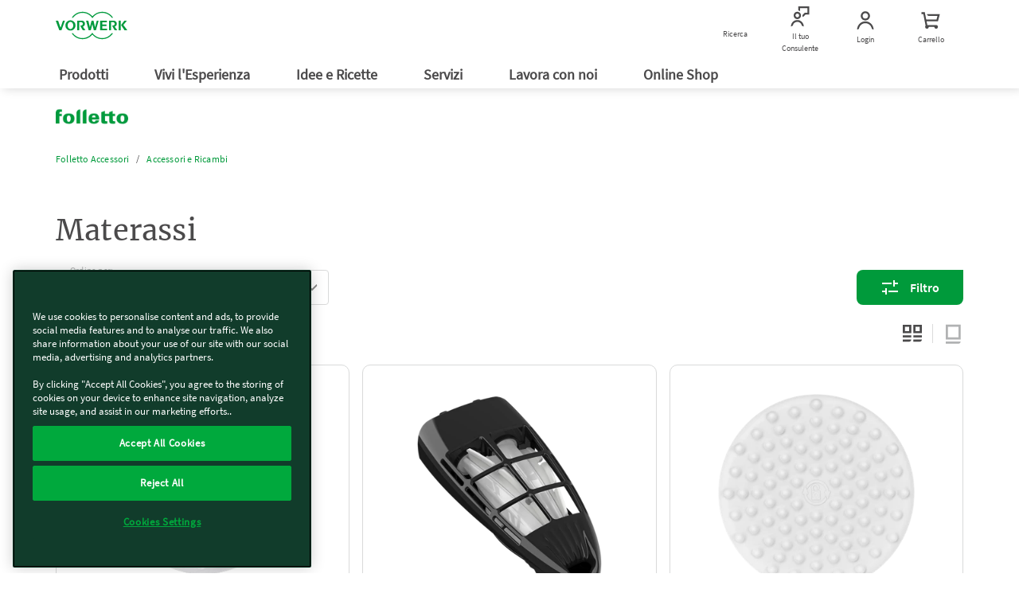

--- FILE ---
content_type: text/html;charset=UTF-8
request_url: https://www.vorwerk.com/it/it/s/shop/prodotti/folletto/folletto-accessori/accessori-e-ricambi/materassi/c/ks-materassi
body_size: 29370
content:
<!DOCTYPE html>
<html lang="it">
<head>
	<title>
		Materassi - Vorwerk Italia</title>

	<meta http-equiv="Content-Type" content="text/html; charset=utf-8"/>
	<meta http-equiv="X-UA-Compatible" content="IE=edge">
	<meta charset="utf-8">
	<meta name="viewport" content="width=device-width, initial-scale=1, maximum-scale=1, user-scalable=no">

	<meta name="format-detection" content="telephone=no">

	<link rel="preload" href="/_ui/responsive/theme-vorward/fonts/vorward/Merriweather-Regular.ttf" as="font"  type="font/ttf" crossorigin>
	<link rel="preload" href="/_ui/responsive/theme-vorward/fonts/vorward/SourceSansPro-Bold.ttf" as="font" type="font/ttf" crossorigin>
	<link rel="preload" href="/_ui/responsive/theme-vorward/fonts/vorward/SourceSansPro-Regular.ttf" as="font" type="font/ttf" crossorigin>
	<link rel="preload" href="/_ui/responsive/theme-vorward/fonts/vorward/SourceSansPro-SemiBold.ttf" as="font" type="font/ttf" crossorigin>
	<link rel="preload" href="/_ui/responsive/theme-vorward/fonts/vorwerk-cs.woff" as="font" type="font/woff" crossorigin>
	<link rel="preload" href="/_ui/responsive/theme-vorward/fonts/vorwerk-icons.woff" as="font" type="font/woff" crossorigin>
	<link rel="preconnect" href="//vorwerk-id.bplusd-interactive.de" >
	<link rel="preconnect" href="//api2.ehi-siegel.de" >
	<link rel="dns-prefetch" href="//cdns.eu1.gigya.com" >
	<link rel="dns-prefetch" href="//www.zendesk.com" >
	<link rel="dns-prefetch" href="//www.google-analytics.com" >
	<link rel="dns-prefetch" href="//cdns.eu1.gigya.com/" >

	<link rel="canonical" href="https://www.vorwerk.com/it/it/s/shop/prodotti/folletto/folletto-accessori/accessori-e-ricambi/materassi/c/ks-materassi"/>

    <link rel="alternate" href="https://www.vorwerk.com/it/it/s/shop/prodotti/folletto/folletto-accessori/accessori-e-ricambi/materassi/c/ks-materassi" hreflang="it" />
	<meta name="keywords">
<meta name="description">
<meta name="robots" content="index,follow">
<link rel="shortcut icon" type="image/x-icon" media="all" href="/_ui/responsive/theme-vorward/images/favicon.ico" />

	<link rel="stylesheet" type="text/css" media="all" href="/wro/vorward_responsive.css" />
		<link rel="stylesheet" type="text/css" media="all" href="/wro/addons_responsive.css" />
	
    
    <link rel="preload" as="style" href="/etc.clientlibs/vorwerk/base/clientlibs/clientlibs-webpack-critical-css-all.min.ACSHASHe789b002a6c38f0f16f032968b9dfe96.css" type="text/css">
<link rel="stylesheet" href="/etc.clientlibs/vorwerk/base/clientlibs/clientlibs-webpack-critical-css-all.min.ACSHASHe789b002a6c38f0f16f032968b9dfe96.css" type="text/css">





    
    <link rel="preload" as="style" href="/etc.clientlibs/vorwerk/base/clientlibs/clientlibs-shared.min.ACSHASH25fe267ca75d746eca824bb48bce82d2.css" type="text/css">
<link rel="stylesheet" href="/etc.clientlibs/vorwerk/base/clientlibs/clientlibs-shared.min.ACSHASH25fe267ca75d746eca824bb48bce82d2.css" type="text/css">





    
    <script defer src="/etc.clientlibs/vorwerk/base/clientlibs/clientlibs-shared.min.ACSHASHfa87457f2d79982337dfe0a3cc4fbf36.js"></script>



<script type="text/javascript">
		/*<![CDATA[*/
		
		var ACC = { config: {}, addressForm: {} };
			ACC.config.contextPath = "/it/it/s/shop";
			ACC.config.commonResourcePath = "/_ui/responsive/common";
			ACC.config.themeResourcePath = "/_ui/responsive/theme-vorward";
			ACC.config.siteResourcePath = "/_ui/responsive/site-vit";
			ACC.config.rootPath = "/_ui/responsive";
			ACC.config.CSRFToken = "cb8e07df-3884-43cf-a6ed-b124d5fbf4ab";
			ACC.config.language = "it";
			ACC.config.gigyaLanguage = "it";
			ACC.config.pageType = "listing";
			ACC.config.googleApiKey="";
			ACC.config.googleApiVersion="";
			ACC.config.inputDateFormat="d/m/Y H:i";
			ACC.config.dateFormat="d/m/Y";
			ACC.config.dateTimeFormat="d/m/Y, H:i:ss";
			ACC.config.dePostcodePattern='';
			ACC.config.esPostcodePattern='';
			ACC.config.frPostcodePattern='';
			ACC.config.atPostcodePattern='';
			ACC.config.ukPostcodePattern='';
			ACC.config.iePostcodePattern='';
			ACC.config.ukCompanyVatIdPattern='';
			ACC.config.ieCompanyVatIdPattern='';
			
			ACC.config.isOnePageCheckout = false;
			ACC.config.country = '';
			ACC.dateOfBirthCombinedErrMsg='Please enter a valid date of birth';
			

			ACC.config.tracking = {};
			ACC.config.tracking.internalHosts = '';

			
			ACC.config.loginUrl = '/it/it/s/shop/login';

		    
		    ACC.config.tokenUniserv = '26cc5110c4404129a9d823147551609e';

			
					ACC.gigyaUserMode = 'raas';
				
			ACC.config.regionsApiUrl='/it/it/s/shop/regions';

			ACC.config.cart = {};
			ACC.config.cart.api = {};
			ACC.config.cart.api.entries = {};
			ACC.config.cart.api.base = '/it/it/s/shop/cart';
			ACC.config.cart.api.html = '/it/it/s/shop/cart-fragment';
			ACC.config.cart.api.entries.add = '/it/it/s/shop/cart/add';
			ACC.config.cart.api.entries.update = '/it/it/s/shop/cart/update';
			ACC.config.cart.api.removeentry = '/it/it/s/shop/cart/remove';
			ACC.config.cart.api.changeBusinessType = '/it/it/s/shop/cart/changeCartType';
			ACC.config.cart.api.billingCountry = '/it/it/s/shop/cart/country';
			ACC.config.cart.api.deliveryCountry = '/it/it/s/shop/cart/delivery-country';
			ACC.config.cart.api.deliveryCountries = '/it/it/s/shop/cart/delivery-countries';
			ACC.config.cart.api.deliveryModes = '/it/it/s/shop/cart/delivery-modes';
			ACC.config.cart.api.shipping = '/it/it/s/shop/cart/shipping';
			ACC.config.cart.api.paymentModes = '/it/it/s/shop/cart/payment-modes';
			ACC.config.cart.api.payment = '/it/it/s/shop/cart/payment';
			ACC.inputMandatory = '*';
			ACC.inputOptional = '(opzionale)';
			ACC.backInStockNotificationEmailDuplicated = 'L&#39;e-mail è già stata salvata'
			ACC.backInStockNotificationEmailGenericError = 'Errore di salvataggio e-mail'

			

			ACC.addressForm.remarks = {};
			ACC.addressForm.remarks.label = 'Info aggiuntive (es. Località, scala, ecc.)';
			ACC.addressForm.remarks.labelCompany = 'Additional address details (printed on parcel) *';
			ACC.addressForm.phoneError = 'Inserire un numero telefonico valido'
			ACC.config.loqateAccountCode="";
			ACC.config.loqateHost="";
			ACC.config.loqatePcaLink="";
			ACC.config.currentSite="vit";
			ACC.config.currentUserType="";

			
			ACC.config.isLateRegistrationContext = false;
	</script>
	<script type="text/javascript">
	/*<![CDATA[*/
	ACC.addons = {};	//JS holder for addons properties
			
	
		ACC.addons.localpayment = [];
		
		ACC.addons.gigyaloginaddon = [];
		
		ACC.addons.adyen = [];
		
		ACC.addons.gigyaconsent = [];
		
		ACC.addons.featuretoggleaddon = [];
		
		ACC.addons.paypal = [];
		
		ACC.addons.gigyads = [];
		
	/*]]>*/
</script>
<script type="text/javascript" src="/_ui/shared/js/generatedVariables.js"></script>
<script type="text/javascript" src="/_ui/responsive/theme-vorward/js/lib/jquery-3.5.1.js"></script>

<script type="text/javascript">

    var consent = false;
    var buffer = [];

    

    function fixNumber(number, maxDecimal) {
        if (number == null) {
            return 0;
        }
        return Number(parseFloat(number).toFixed(maxDecimal));
    }

    dataLayerElementCommons = {
        "canonicalUrl": "https://www.vorwerk.com/it/it/s/shop/prodotti/folletto/folletto-accessori/accessori-e-ricambi/materassi/c/ks-materassi",
        "country": "it",
        "language": "it",
        "sapcVersion": "8.15.1",
        "division":
            
                            "kobold"
                        
        ,
        "pageType": "listing",
        "subSystem": "eshop",
        "loggedIn": "false",
        "sharedCart": "false",
        "userId": "unknown",
        "tm_advisor_visit": "false",
        "ks_advisor_visit": "false",
        
    };


    let advisorIdData = ''
    if (advisorIdData !== '') {
        dataLayerElementCommons.advisorId = {};
        var advisorIds = JSON.parse(advisorIdData);
        if (advisorIds.Thermomix !== undefined) {
            dataLayerElementCommons.advisorId.Thermomix = advisorIds.Thermomix;
        }
        if (advisorIds.Kobold !== undefined) {
            dataLayerElementCommons.advisorId.Kobold = advisorIds.Kobold;
        }
    }
    let originKeyData = ''
    if (originKeyData !== '') {
        dataLayerElementCommons.originKey = {};
        var originKey = JSON.parse(originKeyData);
        if (originKey.Thermomix !== undefined) {
            dataLayerElementCommons.originKey.Thermomix = originKey.Thermomix;
        }
        if (originKey.Kobold !== undefined) {
            dataLayerElementCommons.originKey.Kobold = originKey.Kobold;
        }
    }

    //Initial datalayer push

    (function() {
        window.dataLayer = window.dataLayer || [];
        var oldPush = window.dataLayer.push;
        window.dataLayer.push = function() {
            const states = [].slice.call(arguments, 0);
            if (!consent && states.length === 1 && states[0].value) {
                const gyElement = states[0].value;
                if (gyElement.event === 'gtm_consent_update' && checkGTMConsent(gyElement)) {
                    oldPush.apply(window.dataLayer, states);
                    return pushGA4buffer();
                }
            }

            return oldPush.apply(window.dataLayer, states);
        }
        window.dataLayerPush = function(event) {
            addCheckoutVersion(event);
            if (consent || event === dataLayerElementCommons) {
                window.dataLayer.push(event);
            } else {
                buffer.push(event);
                event?.eventCallback?.();
            }
        }

        function addCheckoutVersion(event) {
            if (!event) {
                return;
            }

            if (ACC.config.checkoutStepId || ACC.config.isCheckoutLogin) {
                 event.checkout_version = ACC.config.isOnePageCheckout ? 'new' : 'old';
            }
        }
      })
    ();

    dataLayerPush(dataLayerElementCommons);

    
    dataLayerElement = {
        "event": "view_item_list",
        "ecommerce": {
            "item_list_id": "product_listing_page",
            "item_list_name": "Product Listing Page",
            "items": [
                

                {
                    "item_id": "IT_05882",
                    "item_name": "Cover per Lavamaterasso Folletto MP440\/MP440 S",
                    "discount": 0,
                    "index": 0,
                    "item_brand": "ks",
                    
                    "item_category": " Folletto ",
                    "item_category2": " Folletto Accessori ",
                    "item_category3": " Accessori e Ricambi ",
                    "item_category4": " Materassi",
                    "item_category5": "",
                    "item_variant": "",
                    "price": 8.00
                }
                , 

                {
                    "item_id": "IT_01057",
                    "item_name": "Battimaterasso MR7",
                    "discount": 0,
                    "index": 1,
                    "item_brand": "ks",
                    
                    "item_category": " Folletto ",
                    "item_category2": " Folletto Accessori ",
                    "item_category3": " Accessori e Ricambi ",
                    "item_category4": " Materassi",
                    "item_category5": "",
                    "item_variant": "",
                    "price": 34.00
                }
                , 

                {
                    "item_id": "IT_01128",
                    "item_name": "Cover Lavamaterasso MP7",
                    "discount": 0,
                    "index": 2,
                    "item_brand": "ks",
                    
                    "item_category": " Folletto ",
                    "item_category2": " Folletto Accessori ",
                    "item_category3": " Accessori e Ricambi ",
                    "item_category4": " Materassi",
                    "item_category5": "",
                    "item_variant": "",
                    "price": 8.00
                }
                , 

                {
                    "item_id": "IT_01056",
                    "item_name": "Lavamaterasso MP7",
                    "discount": 0,
                    "index": 3,
                    "item_brand": "ks",
                    
                    "item_category": " Folletto ",
                    "item_category2": " Folletto Accessori ",
                    "item_category3": " Accessori e Ricambi ",
                    "item_category4": " Materassi",
                    "item_category5": "",
                    "item_variant": "",
                    "price": 75.00
                }
                
            ]
        }
    };
    

    let ecommerceReference;
    let paymentMethodName;
    

    if (dataLayerElement.event) {
        window.dataLayerPush({ecommerce: null});
        Object.assign(dataLayerElement, dataLayerElementCommons);
        dataLayerPush(dataLayerElement);
    }

    


    var GTM = {loadedListeners: [], loaded: false};
    GTM.onLoaded = function (callback) {
        if (typeof callback !== "function") {
            return;
        }

        if (!this.loaded) {
            this.loadedListeners.push(callback);
        } else {
            callback();
        }
    }
    GTM.triggerLoaded = function () {
        this.loaded = true;

        if (this.loadedListeners.length === 0) {
            return;
        }

        for (var i in this.loadedListeners) {
            this.loadedListeners[i]();
        }
    }

    function initGtm() {
        (function (w, d, s, l, i) {
            w[l] = w[l] || [];
            w[l].push({
                'gtm.start': new Date().getTime(),
                event: 'gtm.js'
            });
            var f = d.getElementsByTagName(s)[0],
                j = d.createElement(s),
                dl = l != 'dataLayer' ? '&l=' + l : '';
            j.async = true;
            j.src = 'https://tag.vorwerk.com/gtm.js?id=' + i + dl;
            f.parentNode.insertBefore(j, f);
        })(window, document, 'script', 'dataLayer', 'GTM-WZWDJL2');
    }

    function pushGA4buffer() {
      consent = true;
      for (var i = 0; i < buffer.length; i++) {
        window.dataLayer.push(buffer[i]);
      }
      buffer = [];
    }

    function checkGTMConsent() {
      return document.cookie.match(/^(.*;)?\s*OptanonAlertBoxClosed\s*=\s*[^;]+(.*)?$/) != null;
    }

    //Initializing GTM
    GTM.triggerLoaded();
    initGtm();

</script>
<script type="text/javascript" src="/_ui/shared/js/analyticsmediator.js"></script>





  







</head>

<body class="page-koboldProductListPage pageType-CategoryPage template-pages-category-productListPage  language-it sapc-portal">
	<!-- Google Tag Manager (noscript) -->
    <noscript><iframe src="https://tag.vorwerk.com/ns.html?id=GTM-WZWDJL2"
                      height="0" width="0" style="display:none;visibility:hidden"></iframe></noscript>
    <!-- End Google Tag Manager (noscript) -->

    
    
    
    
    
    <section id="aem-header-section" class="header-section section-component"><header class="header js-header-component  ">
    
    
    <div class="header__inner js-header-inner">
        
    
    
    
    
    <div id="client-api" class="hidden">
        <input class="js-param-advisor-cookie" data-tmRegex="^ICA00[0-9A-Za-z]{5}$" data-ksRegex="^[0-9a-zA-Z ]{7}$" type="hidden"/>

        <input id="tsAppID" type="hidden" data-TSAppId="NO ID"/>
        <input id="localization" type="hidden" data-country="it" data-language="it"/>
        <input id="sapurlbase" type="hidden" data-urlbase="s/shop"/>
        
        
            <input class="js-advisor-cookie-url" data-advisor-cookie-url="/it/it/c/home.advisor_cookie.html" type="hidden"/>
        
        <input class="js-minicart-quantity-cookie" data-cart-quantity-storeId="vit" type="hidden"/>
        <a class="js-tm-advisor-search-page" href="/it/it/c/home/vivi-l-esperienza/la-tua-incaricata-bimby"></a>
        <a class="js-ks-advisor-search-page" href="/it/it/c/home/vivi-l-esperienza/dimostrazione-folletto"></a>
        
        <a class="js-tm-profile-page" data-url="/it/it/c/home/vivi-l-esperienza/la-tua-incaricata-bimby/bimby.html" href="javascript:void(0)"></a>
    </div>

        <div class="header__group">
            
            <a class="header__icon header__burger hidden-lg" href="javascript:void(0)" title="Menu">
                <figure>
                    <div class="header__burger--inner"></div>
                </figure>
                <span class="header__burger-title">Menu</span>
            </a>

            
            <a href="javascript:void(0)" data-analytics-navigation_type="Top Icons" data-analytics-event="navigation" data-analytics-link_text="Ricerca">
                <span id="js-searchicon" class="header__icon">
    <figure class="searchicon--close">
        <div class="searchicon--close--inner"></div>
    </figure>
    <figure class="js-searchicon-lens searchicon--lens">
        <div class="header--icon search--icon"></div>
    </figure>
    <span class="searchicon--title">Ricerca</span>
</span>

            </a>
        </div>
        <div class="header__corporate">
            <a class="header__logo js-gtm-genericevent-link" href="/it/it/c/home" title="Vorwerk Home" data-gtm-genericevent-label="Home Button" data-gtm-genericevent-category="Navigation" data-gtm-genericevent-action="Top Icons">
                <?xml version="1.0" encoding="UTF-8" ?>
<svg enable-background="new 0 0 113.4 43.3" version="1.1" viewBox="0 0 113.4 43.3" xml:space="preserve" xmlns="http://www.w3.org/2000/svg">
    <style type="text/css">
        .st0 {
            fill: #009a3d;
        }
    </style>
    <polygon class="st0" points="103.4 21 109 29.3 113.4 29.3 107 20.8 112.7 14 108.7 14"/>
    <polygon class="st0" points="102.9 14 99.6 14 99.6 29.3 102.9 29.3"/>
    <path class="st0" d="m89.1 21.9l4.2 7.4h4.1l-4-5.8c1-0.4 3.3-1.8 3.3-4.4 0-3.3-2.5-5.1-5.2-5.1h-7.1v15.3h3.3v-13h2.8c1.5 0 2.8 1 2.8 2.8s-1.6 2.8-3.4 2.8c-0.3 0.1-0.6 0.1-0.8 0z"/>
    <polygon class="st0" points="70.3 14 70.3 29.3 81.4 29.3 81.4 26.8 73.6 26.8 73.6 22.6 80.3 22.6 80.3 20.2 73.6 20.2 73.6 16.5 81.1 16.5 81.1 14"/>
    <polygon class="st0" points="57.9 19.5 60.3 29.3 63.6 29.3 67.9 14 65 14 62.2 24.6 59.8 14 56.7 14 54.1 24.7 51.6 14 48 14 52.2 29.3 55.5 29.3"/>
    <path class="st0" d="m38.7 21.9l4.2 7.4h4.1l-4-5.8c1-0.4 3.3-1.8 3.3-4.4 0-3.3-2.5-5.1-5.2-5.1h-7.1v15.3h3.3v-13h2.8c1.5 0 2.8 1 2.8 2.8s-1.6 2.8-3.4 2.8c-0.3 0.1-0.6 0.1-0.8 0z"/>
    <path class="st0" d="m23.3 13.5c-4.4 0-8 3.6-8 8.1s3.6 8.1 8 8.1 8-3.6 8-8.1-3.6-8.1-8-8.1zm0 13.8c-2.5 0-4.5-2.5-4.5-5.7 0-3.1 2-5.7 4.5-5.7s4.5 2.5 4.5 5.7-2 5.7-4.5 5.7z"/>
    <polygon class="st0" points="7.6 25.2 3.8 14 0 14 5.7 29.3 9 29.3 14.6 14 11.5 14 7.6 25.3"/>
    <path class="st0" d="m90.7 9.3h-2.1c-3.4-4.6-8.8-7.6-15-7.6-6.5 0-12.3 3.4-15.6 8.5-3.2-5.1-9-8.5-15.5-8.5-6.2 0-11.6 3-15 7.6h-2c3.5-5.6 9.8-9.3 17-9.3 6.3 0 11.9 2.9 15.6 7.3 3.7-4.4 9.3-7.3 15.6-7.3 7.1 0 13.4 3.7 17 9.3z"/>
    <path class="st0" d="m90.7 33.9c-3.6 5.6-9.9 9.4-17.1 9.4-6.3 0-11.9-2.9-15.6-7.3-3.7 4.5-9.3 7.3-15.6 7.3-7.2 0-13.5-3.7-17.1-9.4h2c3.4 4.6 8.8 7.7 15 7.7 6.5 0 12.3-3.4 15.6-8.5 3.3 5.1 9.1 8.5 15.6 8.5 6.2 0 11.7-3 15-7.7h2.2z"/>
</svg>

            </a>
        </div>
        <div class="header__group">
            
            
            
            
                
                <a class="header__icon js-advisorstore-link" href="javascript:void(0)" data-analytics-navigation_type="Top Icons" data-analytics-event="navigation" data-analytics-link_text="Il tuo Consulente">
                    <span class="js-advisorstore-link-container">
    <figure class="js-advisorstore-close advisorstore--close hidden">
        <div class="advisorstore--close--inner"></div>
    </figure>
    <div class="js-advisorstore-open advisorstore--icon header--icon"></div>
    <div class="advisorstore--advisor-header-image-container js-advisor-image-header-container js-advisorstore-open-bubble hidden">
        <div class="js-advisorstore-header-image-tm hidden">
            <img class="advisorstore-header-image advisorstore-header-image-tm"/>
        </div>
        <div class="js-advisorstore-header-image-ks hidden">
            <img class="advisorstore-header-image advisorstore-header-image-ks"/>
        </div>
    </div>
    <span class="js-advisorstore-open-label advisorstore--label">Il tuo Consulente</span>
</span>

                </a>
            
            
            <a href="/it/it/s/shop/my-account/orders" class="header__icon js-myaccount visible-lg js-gtm-genericevent-link" data-gtm-genericevent-label="My Account" data-gtm-genericevent-action="Top Icons" data-gtm-genericevent-category="Navigation" data-analytics-event="navigation" data-analytics-link_text="Login" data-analytics-navigation_type="Top Icons">
                <div class="header--icon myaccount--icon"></div>
<span class="js-my-account-title" data-notLoggedIn="Login" data-loggedIn="Il mio Account">Login</span>

            </a>

            
            <a id="mini-cart-container" href="javascript:void(0)" class="header__icon minicart-header-link js-mini-cart-link " data-minicart-path="/it/it/s/shop/aem/cart/get" data-minicart-count-path="/it/it/s/shop/aem/cart/get/itemquantity" data-analytics-navigation_type="Top Icons" data-analytics-event="navigation" data-analytics-link_text="Carrello">
                <span class="combined-shop-shoppingcart">
    <div class="header--icon minicart--icon"></div>
    <svg class="minicart--icon--amount" xmlns="http://www.w3.org/2000/svg" width="24" height="24" viewBox="0 0 24 24">
        <g fill="none" fill-rule="evenodd">
            <g class="header__icon--cart-amount">
                <circle class="header__icon--cart-amount-circle" cx="14.2" cy="8" r="8" fill="#D34F83"/>
                <text class="nav-items-total" x="11" y="12" fill="#FFF" font-family="SourceSansPro-Regular, Source Sans Pro" font-size="13"></text>
            </g>
        </g>
    </svg>
</span>
<span class="text">Carrello</span>

            </a>

            <div class="js-minicart-component">
    
    
        <div class="js-component-translations hidden">
            
                <input type="hidden" class="i18n-aem-minicart-myCart" value="Carrello"/>
            
                <input type="hidden" class="i18n-aem-minicart-emptycart" value="Al momento non ci sono prodotti nel tuo carrello 🙁"/>
            
                <input type="hidden" class="i18n-aem-minicart-shoppingCart" value="Carrello"/>
            
                <input type="hidden" class="i18n-aem-minicart-article" value="Articolo"/>
            
                <input type="hidden" class="i18n-aem-minicart-articles" value="articoli"/>
            
                <input type="hidden" class="i18n-aem-minicart-total" value="Totale"/>
            
                <input type="hidden" class="i18n-aem-cart-error" value="Siamo spiacenti, qualcosa è andato storto."/>
            
        </div>
    

    



    <div id="empty-cart-template" class="hidden">
        <div class="mini-cart js-mini-cart">
            <div class="row">
                <div class="col-xs-12 col-sm-12">
                    <div class="cart-headline text-center">
                        <div class="h3 cart-headline-emptytext">
                            Carrello
                        </div>
                    </div>
                </div>
            </div>
            <div>
                <div class="mini-cart-body">
                    <div class="content__empty text-center">
                        <div class="h3 cart-content-emptytext">
                            Al momento non ci sono prodotti nel tuo carrello 🙁
                        </div>
                    </div>

                    <div class="aem-button--corner__top-right aem-button--disabled center-block">
                        <button class="aem-button aem-button-component-template">
                            <span class="aem-button-component--title__static">Carrello</span>
                        </button>
                    </div>
                </div>
            </div>
        </div>
    </div>

    <script id="products-template" type="text/x-handlebars-template">
    <div id='mini-cart-container'>
        <div class='mini-cart js-mini-cart'>
            <div class='row'>
                <div class='col-xs-12 col-sm-12'>
                    <div class='cart-headline text-right'>
                        <div
                            class='button-component component aem-button--corner__top-right'
                        >
                            <a
                                href='/de/de/s/shop/cart'
                                class='aem-button aem-button-hyperlink btn--continue-shopping js-headline-cart-url'
                            >
                                {{i18n 'aem.minicart.myCart' i18n}}
                            </a>
                        </div>
                    </div>
                </div>
            </div>

            <div class='mini-cart-body'>
                {{#eq this.entries.length 1}}
                    <div class='legend'>
                        {{this.entries.length}} {{
                            i18n 'aem.minicart.article' i18n
                        }}
                    </div>
                {{/eq}}

                {{#gt this.entries.length 1}}
                    <div class='legend'>
                        {{this.entries.length}} {{
                            i18n 'aem.minicart.articles' i18n
                        }}
                    </div>
                {{/gt}}

                <ol class='mini-cart-list'>
                    {{#each this.entries}}
                        <li class='mini-cart-item'>
                            <div class='thumb'>
                                <a href="{{this.productUrl}}">
                                    {{#if this.productImageUrl}}
                                        <img
                                            src="{{this.productImageUrl}}"
                                            class='mini-cart-img-size'
                                            alt="{{this.productImageAltText}}"
                                            title="{{this.productName}}"
                                        />
                                    {{else}}
                                        <img
                                            src='/_ui/responsive/theme-vorwerk/images/missing_product_EN_96x96.jpg'
                                            alt="{{this.name}}"
                                            title="{{this.name}}"
                                        />
                                    {{/if}}
                                </a>
                            </div>
                            <div class='details'>
                                {{this.productName}}
                                {{#if this.selectedWarranty}}
                                    <div class='warranty'>
                                        <img class="mini-cart-warranty-icon" src="/etc.clientlibs/vorwerk/base/clientlibs/clientlib-resources/resources/images/minibasket-warranty-icon.png" />
                                        {{this.selectedWarranty}}
                                    </div>
                                {{/if}}
                            </div>
                            {{#gt this.productQuantity 1}}
                                <div class='quantity'>
                                    <div class='box'>
                                        {{this.productQuantity}}x
                                    </div>
                                </div>
                            {{/gt}}
                        </li>
                    {{/each}}
                </ol>
            </div>
            <div class='mini-cart-totals'>
                <div class='key'>
                    {{i18n 'aem.minicart.total' i18n}}
                </div>
                <div class='value'>
                    {{this.formattedTotalPrice}}
                </div>
            </div>
        </div>
    </div>
</script>

</div>

        </div>
    </div>

    
    
    <div id="searchfield" class="searchfield-component">
        <div class="searchfield-wrapper">
            <form action="/it/it/c/home/general/ricerca.html" class="searchfield-form js-searchfield-form">
                <div class="container">
                    <div class="searchfield-input--wrapper">
                        <input name="q" class="searchfield-input" type="text" placeholder="Cerca un prodotto o un argomento"/>
                        <figure class="searchfield-icon js-searchfield-icon">
                            <svg xmlns="http://www.w3.org/2000/svg" width="25" height="24" viewBox="0 0 25 24">
                                <g fill="none" fill-rule="evenodd" transform="rotate(45 11.207 18.328)">
                                    <circle cx="8" cy="8" r="7" stroke="#009a3b" stroke-width="2"/>
                                    <path fill="#009a3b" fill-rule="nonzero" d="M7 14v13.222a2 2 0 0 0 2-2V14H7z"/>
                                </g>
                            </svg>
                        </figure>
                    </div>
                </div>
            </form>
        </div>
    </div>



    
    
    <input type="checkbox" id="menu" class="header__burger--check hidden"/>
    <nav id="aem-navigation-section" class="header__navigation-wrapper header__checkbox-target aem-Grid aem-Grid--12 aem-Grid--default--12">
        <div class="header__inner">
            
            <ul class="header__navigation js-header_navigation">
                
                    
    <li class="header__navigation__item main-nav">
        <a href="javascript:void(0)" class="header__navigation__link" title="Prodotti" data-analytics-navigation_type="Top Level" data-analytics-event="navigation" data-analytics-link_text="Prodotti">
            Prodotti
            <label for="submenu-level1-products"></label>
        </a>

        
    <input type="checkbox" class="hidden" id="submenu-level1-products"/>
    <div class="header__navigation__sub header__checkbox-target">
        <div class="container">
            <ul class="header__navigation">
                
                <li class="header__navigation__link--back js-backlink" data-page-title="Prodotti">
                    <a href="javascript:;" class="header__navigation__link">
                        Prodotti
                        <!-- Label for sub-nav toggle -->
                        <label for="submenu-level2-products"></label>
                    </a>
                </li>
                

                <div class="header__accordion aem-Grid aem-GridColumn row">
                    <div class="header__accordion-top container_level-2 row">
                        
                        

<div class="navlist-component component aem-GridColumn--small--none aem-GridColumn--medium--none aem-GridColumn--offset--xsmall--0 aem-GridColumn--default--none aem-GridColumn--xsmall--12 aem-GridColumn--offset--default--0 aem-GridColumn--offset--medium--0 aem-GridColumn--xsmall--none aem-GridColumn--medium--12 aem-GridColumn aem-GridColumn--small--12 aem-GridColumn--offset--small--0 aem-GridColumn--default--3">

<div class="navtile__container js-tile-reference  mobile-basic-version  navtile__container-text__grey ">
    
        
    
    <a class="navtile__container-directlink js-nav-link" href="/it/it/c/home/prodotti/folletto" title="Folletto" data-navlink-type="Tile" data-analytics-event="navigation" data-analytics-link_text="Folletto" data-analytics-navigation_type="Tile" target="_self">
        
    
    
    
        
    
        
        <picture>
            <source media="(min-width: 992px)" srcset="https://media.vorwerk.com/is/image/vorwerk/vorwerk_navigation_product_follettoworld_vk7s_vr7s_vm7_vg100_plus:2x1?wid=475&amp;hei=237&amp;tmst=1742572292604&fmt=webp,
                            https://media.vorwerk.com/is/image/vorwerk/vorwerk_navigation_product_follettoworld_vk7s_vr7s_vm7_vg100_plus:2x1?wid=475&amp;hei=237&amp;tmst=1742572292604"/>
            <source media="(min-width: 768px) and (max-width: 991.98px)" srcset="https://media.vorwerk.com/is/image/vorwerk/vorwerk_navigation_product_follettoworld_vk7s_vr7s_vm7_vg100_plus:4x1?wid=980&amp;hei=245&amp;tmst=1742572292604&fmt=webp,
                            https://media.vorwerk.com/is/image/vorwerk/vorwerk_navigation_product_follettoworld_vk7s_vr7s_vm7_vg100_plus:4x1?wid=980&amp;hei=245&amp;tmst=1742572292604"/>
            <source media="(min-width: 576px) and (max-width: 767.98px)" srcset="https://media.vorwerk.com/is/image/vorwerk/vorwerk_navigation_product_follettoworld_vk7s_vr7s_vm7_vg100_plus:4x1?wid=750&amp;hei=187&amp;tmst=1742572292604&amp;qlt=90&amp;resMode=sharp2&amp;op_usm=0.9,1.0,8,0&fmt=webp,
                            https://media.vorwerk.com/is/image/vorwerk/vorwerk_navigation_product_follettoworld_vk7s_vr7s_vm7_vg100_plus:4x1?wid=750&amp;hei=187&amp;tmst=1742572292604&amp;qlt=90&amp;resMode=sharp2&amp;op_usm=0.9,1.0,8,0"/>
            <source media="(min-width: 501px) and (max-width: 575.98px)" srcset="https://media.vorwerk.com/is/image/vorwerk/vorwerk_navigation_product_follettoworld_vk7s_vr7s_vm7_vg100_plus:3x1?wid=550&amp;hei=183&amp;tmst=1742572292604&amp;qlt=90&amp;resMode=sharp2&amp;op_usm=0.9,1.0,8,0&fmt=webp,
                            https://media.vorwerk.com/is/image/vorwerk/vorwerk_navigation_product_follettoworld_vk7s_vr7s_vm7_vg100_plus:3x1?wid=550&amp;hei=183&amp;tmst=1742572292604&amp;qlt=90&amp;resMode=sharp2&amp;op_usm=0.9,1.0,8,0"/>
            <source media="(min-width: 429px) and (max-width: 500.98px)" srcset="https://media.vorwerk.com/is/image/vorwerk/vorwerk_navigation_product_follettoworld_vk7s_vr7s_vm7_vg100_plus:3x1?wid=500&amp;hei=166&amp;tmst=1742572292604&amp;qlt=90&amp;resMode=sharp2&amp;op_usm=0.9,1.0,8,0&fmt=webp,
                            https://media.vorwerk.com/is/image/vorwerk/vorwerk_navigation_product_follettoworld_vk7s_vr7s_vm7_vg100_plus:3x1?wid=500&amp;hei=166&amp;tmst=1742572292604&amp;qlt=90&amp;resMode=sharp2&amp;op_usm=0.9,1.0,8,0"/>
            <source media="(min-width: 376px) and (max-width: 428.98px)" srcset="https://media.vorwerk.com/is/image/vorwerk/vorwerk_navigation_product_follettoworld_vk7s_vr7s_vm7_vg100_plus:3x1?wid=428&amp;hei=142&amp;tmst=1742572292604&amp;qlt=90&amp;resMode=sharp2&amp;op_usm=0.9,1.0,8,0&fmt=webp,
                            https://media.vorwerk.com/is/image/vorwerk/vorwerk_navigation_product_follettoworld_vk7s_vr7s_vm7_vg100_plus:3x1?wid=428&amp;hei=142&amp;tmst=1742572292604&amp;qlt=90&amp;resMode=sharp2&amp;op_usm=0.9,1.0,8,0"/>
            <source media="(max-width: 375.98px)" srcset="https://media.vorwerk.com/is/image/vorwerk/vorwerk_navigation_product_follettoworld_vk7s_vr7s_vm7_vg100_plus:3x1?wid=375&amp;hei=125&amp;tmst=1742572292604&amp;qlt=90&amp;resMode=sharp2&amp;op_usm=0.9,1.0,8,0&fmt=webp,
                            https://media.vorwerk.com/is/image/vorwerk/vorwerk_navigation_product_follettoworld_vk7s_vr7s_vm7_vg100_plus:3x1?wid=375&amp;hei=125&amp;tmst=1742572292604&amp;qlt=90&amp;resMode=sharp2&amp;op_usm=0.9,1.0,8,0"/>
            <img alt="vorwerk navigation product follettoworld vk7s vr7s vm7 vg100 plus" class="imageElement js-image-element ratio-navtilestandard" src="https://media.vorwerk.com/is/image/vorwerk/vorwerk_navigation_product_follettoworld_vk7s_vr7s_vm7_vg100_plus:2x1?wid=475&hei=237&tmst=1742572292604" title="Folletto" loading="lazy"/>
        </picture>
    
    

    
    
    

        <div class="navtile__container-content">
            <div class="navtile__container-content-title">
                <div class="navtile__container-content-icon "></div>
                Folletto
                <span class="navtile__container-content-subTitle">Tutto sulla pulizia</span>
            </div>
            <div class="navtile__container-content-button">
                <div class="product-configurator-button aem-button--corner__top-right aem-button--icon__right">
                    <div class="aem-button aem-button-component-template js-button-component">
                        <span class="aem-button-component--title__static"></span>
                    </div>
                </div>
            </div>
        </div>
    </a>
    <label class="js-level-3-opener navtile-label-target hidden-md hidden-lg" data-link-id="L2NvbnRlbnQvdm9yd2Vyay1lQ29tbWVyY2UtcG9ydGFsL2l0L2l0L2MvaG9tZS9wcm9kb3R0aS9mb2xsZXR0bw==" data-title="Folletto"></label>

    
    
</div>
</div>
<div class="navlist-component component aem-GridColumn--small--none aem-GridColumn--medium--none aem-GridColumn--offset--xsmall--0 aem-GridColumn--default--none aem-GridColumn--xsmall--12 aem-GridColumn--offset--default--0 aem-GridColumn--offset--medium--0 aem-GridColumn--xsmall--none aem-GridColumn--medium--12 aem-GridColumn aem-GridColumn--small--12 aem-GridColumn--offset--small--0 aem-GridColumn--default--3">

<div class="navtile__container js-tile-reference  mobile-basic-version  navtile__container-text__grey ">
    
        
    
    <a class="navtile__container-directlink js-nav-link" href="/it/it/c/home/prodotti/bimby" title="Bimby" data-navlink-type="Tile" data-analytics-event="navigation" data-analytics-link_text="Bimby" data-analytics-navigation_type="Tile" target="_self">
        
    
    
    
        
    
        
        <picture>
            <source media="(min-width: 992px)" srcset="https://media.vorwerk.com/is/image/vorwerk/vorwerk_navigation_bimby_tm7_varoma:2x1?wid=475&amp;hei=237&amp;tmst=1740587038565&fmt=webp,
                            https://media.vorwerk.com/is/image/vorwerk/vorwerk_navigation_bimby_tm7_varoma:2x1?wid=475&amp;hei=237&amp;tmst=1740587038565"/>
            <source media="(min-width: 768px) and (max-width: 991.98px)" srcset="https://media.vorwerk.com/is/image/vorwerk/vorwerk_navigation_bimby_tm7_varoma:4x1?wid=980&amp;hei=245&amp;tmst=1740587038565&fmt=webp,
                            https://media.vorwerk.com/is/image/vorwerk/vorwerk_navigation_bimby_tm7_varoma:4x1?wid=980&amp;hei=245&amp;tmst=1740587038565"/>
            <source media="(min-width: 576px) and (max-width: 767.98px)" srcset="https://media.vorwerk.com/is/image/vorwerk/vorwerk_navigation_bimby_tm7_varoma:4x1?wid=750&amp;hei=187&amp;tmst=1740587038565&amp;qlt=90&amp;resMode=sharp2&amp;op_usm=0.9,1.0,8,0&fmt=webp,
                            https://media.vorwerk.com/is/image/vorwerk/vorwerk_navigation_bimby_tm7_varoma:4x1?wid=750&amp;hei=187&amp;tmst=1740587038565&amp;qlt=90&amp;resMode=sharp2&amp;op_usm=0.9,1.0,8,0"/>
            <source media="(min-width: 501px) and (max-width: 575.98px)" srcset="https://media.vorwerk.com/is/image/vorwerk/vorwerk_navigation_bimby_tm7_varoma:3x1?wid=550&amp;hei=183&amp;tmst=1740587038565&amp;qlt=90&amp;resMode=sharp2&amp;op_usm=0.9,1.0,8,0&fmt=webp,
                            https://media.vorwerk.com/is/image/vorwerk/vorwerk_navigation_bimby_tm7_varoma:3x1?wid=550&amp;hei=183&amp;tmst=1740587038565&amp;qlt=90&amp;resMode=sharp2&amp;op_usm=0.9,1.0,8,0"/>
            <source media="(min-width: 429px) and (max-width: 500.98px)" srcset="https://media.vorwerk.com/is/image/vorwerk/vorwerk_navigation_bimby_tm7_varoma:3x1?wid=500&amp;hei=166&amp;tmst=1740587038565&amp;qlt=90&amp;resMode=sharp2&amp;op_usm=0.9,1.0,8,0&fmt=webp,
                            https://media.vorwerk.com/is/image/vorwerk/vorwerk_navigation_bimby_tm7_varoma:3x1?wid=500&amp;hei=166&amp;tmst=1740587038565&amp;qlt=90&amp;resMode=sharp2&amp;op_usm=0.9,1.0,8,0"/>
            <source media="(min-width: 376px) and (max-width: 428.98px)" srcset="https://media.vorwerk.com/is/image/vorwerk/vorwerk_navigation_bimby_tm7_varoma:3x1?wid=428&amp;hei=142&amp;tmst=1740587038565&amp;qlt=90&amp;resMode=sharp2&amp;op_usm=0.9,1.0,8,0&fmt=webp,
                            https://media.vorwerk.com/is/image/vorwerk/vorwerk_navigation_bimby_tm7_varoma:3x1?wid=428&amp;hei=142&amp;tmst=1740587038565&amp;qlt=90&amp;resMode=sharp2&amp;op_usm=0.9,1.0,8,0"/>
            <source media="(max-width: 375.98px)" srcset="https://media.vorwerk.com/is/image/vorwerk/vorwerk_navigation_bimby_tm7_varoma:3x1?wid=375&amp;hei=125&amp;tmst=1740587038565&amp;qlt=90&amp;resMode=sharp2&amp;op_usm=0.9,1.0,8,0&fmt=webp,
                            https://media.vorwerk.com/is/image/vorwerk/vorwerk_navigation_bimby_tm7_varoma:3x1?wid=375&amp;hei=125&amp;tmst=1740587038565&amp;qlt=90&amp;resMode=sharp2&amp;op_usm=0.9,1.0,8,0"/>
            <img alt="vorwerk navigation bimby tm7 varoma" class="imageElement js-image-element ratio-navtilestandard" src="https://media.vorwerk.com/is/image/vorwerk/vorwerk_navigation_bimby_tm7_varoma:2x1?wid=475&hei=237&tmst=1740587038565" title="Bimby" loading="lazy"/>
        </picture>
    
    

    
    
    

        <div class="navtile__container-content">
            <div class="navtile__container-content-title">
                <div class="navtile__container-content-icon "></div>
                Bimby
                <span class="navtile__container-content-subTitle">Cucina senza pensieri</span>
            </div>
            <div class="navtile__container-content-button">
                <div class="product-configurator-button aem-button--corner__top-right aem-button--icon__right">
                    <div class="aem-button aem-button-component-template js-button-component">
                        <span class="aem-button-component--title__static"></span>
                    </div>
                </div>
            </div>
        </div>
    </a>
    <label class="js-level-3-opener navtile-label-target hidden-md hidden-lg" data-link-id="L2NvbnRlbnQvdm9yd2Vyay1lQ29tbWVyY2UtcG9ydGFsL2l0L2l0L2MvaG9tZS9wcm9kb3R0aS9iaW1ieQ==" data-title="Bimby"></label>

    
    
</div>
</div>
<div class="navlist-component component aem-GridColumn--small--none aem-GridColumn--medium--none aem-GridColumn--offset--xsmall--0 aem-GridColumn--default--none aem-GridColumn--xsmall--12 aem-GridColumn--offset--default--0 aem-GridColumn--offset--medium--0 aem-GridColumn--xsmall--none aem-GridColumn--medium--12 aem-GridColumn aem-GridColumn--small--12 aem-GridColumn--offset--small--0 aem-GridColumn--default--3">

<div class="navtile__container js-tile-reference  mobile-basic-version  navtile__container-text__white navtile__container-content-gradient">
    
        
    
    <a class="navtile__container-directlink js-nav-link" href="/it/it/c/home/prodotti/online-shop" title="Online Shop" data-navlink-type="Tile" data-analytics-event="navigation" data-analytics-link_text="Online Shop" data-analytics-navigation_type="Tile" target="_self">
        
    
    
    
        
    
        
        <picture>
            <source media="(min-width: 992px)" srcset="https://media.vorwerk.com/is/image/vorwerk/vorwerk_navigation_onlineshop_product:2x1?wid=475&amp;hei=237&amp;tmst=1657556967901&fmt=webp,
                            https://media.vorwerk.com/is/image/vorwerk/vorwerk_navigation_onlineshop_product:2x1?wid=475&amp;hei=237&amp;tmst=1657556967901"/>
            <source media="(min-width: 768px) and (max-width: 991.98px)" srcset="https://media.vorwerk.com/is/image/vorwerk/vorwerk_navigation_onlineshop_product:4x1?wid=980&amp;hei=245&amp;tmst=1657556967901&fmt=webp,
                            https://media.vorwerk.com/is/image/vorwerk/vorwerk_navigation_onlineshop_product:4x1?wid=980&amp;hei=245&amp;tmst=1657556967901"/>
            <source media="(min-width: 576px) and (max-width: 767.98px)" srcset="https://media.vorwerk.com/is/image/vorwerk/vorwerk_navigation_onlineshop_product:4x1?wid=750&amp;hei=187&amp;tmst=1657556967901&amp;qlt=90&amp;resMode=sharp2&amp;op_usm=0.9,1.0,8,0&fmt=webp,
                            https://media.vorwerk.com/is/image/vorwerk/vorwerk_navigation_onlineshop_product:4x1?wid=750&amp;hei=187&amp;tmst=1657556967901&amp;qlt=90&amp;resMode=sharp2&amp;op_usm=0.9,1.0,8,0"/>
            <source media="(min-width: 501px) and (max-width: 575.98px)" srcset="https://media.vorwerk.com/is/image/vorwerk/vorwerk_navigation_onlineshop_product:3x1?wid=550&amp;hei=183&amp;tmst=1657556967901&amp;qlt=90&amp;resMode=sharp2&amp;op_usm=0.9,1.0,8,0&fmt=webp,
                            https://media.vorwerk.com/is/image/vorwerk/vorwerk_navigation_onlineshop_product:3x1?wid=550&amp;hei=183&amp;tmst=1657556967901&amp;qlt=90&amp;resMode=sharp2&amp;op_usm=0.9,1.0,8,0"/>
            <source media="(min-width: 429px) and (max-width: 500.98px)" srcset="https://media.vorwerk.com/is/image/vorwerk/vorwerk_navigation_onlineshop_product:3x1?wid=500&amp;hei=166&amp;tmst=1657556967901&amp;qlt=90&amp;resMode=sharp2&amp;op_usm=0.9,1.0,8,0&fmt=webp,
                            https://media.vorwerk.com/is/image/vorwerk/vorwerk_navigation_onlineshop_product:3x1?wid=500&amp;hei=166&amp;tmst=1657556967901&amp;qlt=90&amp;resMode=sharp2&amp;op_usm=0.9,1.0,8,0"/>
            <source media="(min-width: 376px) and (max-width: 428.98px)" srcset="https://media.vorwerk.com/is/image/vorwerk/vorwerk_navigation_onlineshop_product:3x1?wid=428&amp;hei=142&amp;tmst=1657556967901&amp;qlt=90&amp;resMode=sharp2&amp;op_usm=0.9,1.0,8,0&fmt=webp,
                            https://media.vorwerk.com/is/image/vorwerk/vorwerk_navigation_onlineshop_product:3x1?wid=428&amp;hei=142&amp;tmst=1657556967901&amp;qlt=90&amp;resMode=sharp2&amp;op_usm=0.9,1.0,8,0"/>
            <source media="(max-width: 375.98px)" srcset="https://media.vorwerk.com/is/image/vorwerk/vorwerk_navigation_onlineshop_product:3x1?wid=375&amp;hei=125&amp;tmst=1657556967901&amp;qlt=90&amp;resMode=sharp2&amp;op_usm=0.9,1.0,8,0&fmt=webp,
                            https://media.vorwerk.com/is/image/vorwerk/vorwerk_navigation_onlineshop_product:3x1?wid=375&amp;hei=125&amp;tmst=1657556967901&amp;qlt=90&amp;resMode=sharp2&amp;op_usm=0.9,1.0,8,0"/>
            <img alt="vorwerk navigation onlineshop product" class="imageElement js-image-element ratio-navtilestandard" src="https://media.vorwerk.com/is/image/vorwerk/vorwerk_navigation_onlineshop_product:2x1?wid=475&hei=237&tmst=1657556967901" title="Online Shop" loading="lazy"/>
        </picture>
    
    

    
    
    

        <div class="navtile__container-content">
            <div class="navtile__container-content-title">
                <div class="navtile__container-content-icon "></div>
                Online Shop
                <span class="navtile__container-content-subTitle">Accessori e tanto altro</span>
            </div>
            <div class="navtile__container-content-button">
                <div class="product-configurator-button aem-button--corner__top-right aem-button--icon__right">
                    <div class="aem-button aem-button-component-template js-button-component">
                        <span class="aem-button-component--title__static"></span>
                    </div>
                </div>
            </div>
        </div>
    </a>
    <label class="js-level-3-opener navtile-label-target hidden-md hidden-lg" data-link-id="L2NvbnRlbnQvdm9yd2Vyay1lQ29tbWVyY2UtcG9ydGFsL2l0L2l0L2MvaG9tZS9wcm9kdWN0cy9vbmxpbmUtc2hvcA==" data-title="Online Shop"></label>

    
    
</div>
</div>



                    </div>

                    <input type="checkbox" class="js-page-name" data-page-name="products" id="level-3-opener-products"/>
                    <div class="header__accordion-bottom header__navigation__sub header__checkbox-target js-nav-level-3 container_level-3 row">
                        <!-- <div
                            class="parent-nav-link js-parent-link hidden-md hidden-lg"
                        >
                            <sly
                                data-sly-use.template="vorwerk/base/components/call2Action/call2Action.html"
                                data-sly-call=""
                            />
                        </div> -->
                        
                        

<div class="level3wrapper-component aem-GridColumn--small--none aem-GridColumn--medium--none aem-GridColumn--offset--xsmall--0 aem-GridColumn--default--none aem-GridColumn--xsmall--12 aem-GridColumn--offset--default--0 aem-GridColumn--offset--medium--0 aem-GridColumn--xsmall--none aem-GridColumn--medium--12 aem-GridColumn aem-GridColumn--small--12 aem-GridColumn--offset--small--0 aem-GridColumn--default--3">
<div class="singlecolumn" data-link-id="L2NvbnRlbnQvdm9yd2Vyay1lQ29tbWVyY2UtcG9ydGFsL2l0L2l0L2MvaG9tZS9wcm9kb3R0aS9mb2xsZXR0bw==">
    <div class="singlecolumn__content">
        


<div class="aem-Grid aem-Grid--12 aem-Grid--small--12 aem-Grid--default--12 aem-Grid--xsmall--12 aem-Grid--medium--12 ">
    
    <div class="navlist-component component aem-GridColumn--small--none aem-GridColumn--medium--none aem-GridColumn--offset--xsmall--0 aem-GridColumn--default--none aem-GridColumn--xsmall--12 aem-GridColumn--offset--default--0 aem-GridColumn--offset--medium--0 aem-GridColumn--xsmall--none aem-GridColumn--medium--12 aem-GridColumn aem-GridColumn--small--12 aem-GridColumn--offset--small--0 aem-GridColumn--default--12">
    
    <div class="navlist__container">
        <div class="navlist-container js-target-navlist">
            <div class="nav-list js-target-list">
                <div class="navlist__container-title">
                    <span class="title-hr"></span>
                    <span class="navlist__container-title">
                        <span class="navlist__container-title__bold">In evidenza</span>
                        <span></span>
                    </span>
                </div>

                <ul class="navlist__container-list">
                    <li class="navlist__container-list-element js-parent-link hidden-md hidden-lg">
                        <a class="js-aem-button-hyperlink js-gtm-genericevent-link" target="_self" data-analytics-navigation_type="Linklist item" data-analytics-event="navigation" data-analytics-link_text="Overview">
                            <span class="title js-cta-title">Overview</span>
                        </a>
                    </li>
                    
                        <li class="navlist__container-list-element">
                            
                            <a class="js-nav-link" href="/it/it/c/home/prodotti/folletto/sistema-di-pulizia-folletto-vk7-s" title="Sistema di Pulizia Folletto VK7s" data-navlink-type="Linklist Item" data-analytics-navigation_type="Linklist item" data-analytics-event="navigation" data-analytics-link_text="Sistema di Pulizia Folletto VK7s">
                                <span class="title">
                                    Sistema di Pulizia Folletto VK7s
                                </span>
                                
                            </a>
                        </li>
                    
                        <li class="navlist__container-list-element">
                            
                            <a class="js-nav-link" href="/it/it/c/home/prodotti/folletto/robot-aspirapolvere-folletto-vr7s" title="Robot Aspirapolvere Folletto VR7s" data-navlink-type="Linklist Item" data-analytics-navigation_type="Linklist item" data-analytics-event="navigation" data-analytics-link_text="Robot Aspirapolvere Folletto VR7s">
                                <span class="title">
                                    Robot Aspirapolvere Folletto VR7s
                                </span>
                                
                            </a>
                        </li>
                    
                        <li class="navlist__container-list-element">
                            
                            <a class="js-nav-link" href="/it/it/c/home/prodotti/folletto/aspirabriciole-folletto-vm7" title="Nuovo Aspirabriciole Folletto VM7" data-navlink-type="Linklist Item" data-analytics-navigation_type="Linklist item" data-analytics-event="navigation" data-analytics-link_text="Nuovo Aspirabriciole Folletto VM7">
                                <span class="title">
                                    Nuovo Aspirabriciole Folletto VM7
                                </span>
                                
                            </a>
                        </li>
                    
                        <li class="navlist__container-list-element">
                            
                            <a class="js-nav-link" href="/it/it/c/home/prodotti/folletto/folletto-vg100-multisuperficie" title="Folletto VG100+ Multisuperficie" data-navlink-type="Linklist Item" data-analytics-navigation_type="Linklist item" data-analytics-event="navigation" data-analytics-link_text="Folletto VG100+ Multisuperficie">
                                <span class="title">
                                    Folletto VG100+ Multisuperficie
                                </span>
                                
                            </a>
                        </li>
                    
                        <li class="navlist__container-list-element">
                            
                            <a class="js-nav-link" href="/it/it/c/home/prodotti/folletto/folletto-85-compleanno" title="Folletto: da più di 85 anni" data-navlink-type="Linklist Item" data-analytics-navigation_type="Linklist item" data-analytics-event="navigation" data-analytics-link_text="Folletto: da più di 85 anni">
                                <span class="title">
                                    Folletto: da più di 85 anni
                                </span>
                                
                            </a>
                        </li>
                    
                </ul>
            </div>
        </div>
    </div>




</div>
<div class="navlist-component component aem-GridColumn--small--none aem-GridColumn--medium--none aem-GridColumn--offset--xsmall--0 aem-GridColumn--default--none aem-GridColumn--xsmall--12 aem-GridColumn--offset--default--0 aem-GridColumn--offset--medium--0 aem-GridColumn--xsmall--none aem-GridColumn--medium--12 aem-GridColumn aem-GridColumn--small--12 aem-GridColumn--offset--small--0 aem-GridColumn--default--12">
    
    <div class="navlist__container">
        <div class="navlist-container js-target-navlist">
            <div class="nav-list js-target-list">
                <div class="navlist__container-title">
                    <span class="title-hr"></span>
                    <span class="navlist__container-title">
                        <span class="navlist__container-title__bold">Altri prodotti</span>
                        <span></span>
                    </span>
                </div>

                <ul class="navlist__container-list">
                    <li class="navlist__container-list-element js-parent-link hidden-md hidden-lg">
                        <a class="js-aem-button-hyperlink js-gtm-genericevent-link" target="_self" data-analytics-navigation_type="Linklist item" data-analytics-event="navigation" data-analytics-link_text="Overview">
                            <span class="title js-cta-title">Overview</span>
                        </a>
                    </li>
                    
                        <li class="navlist__container-list-element">
                            
                            <a class="js-nav-link" href="/it/it/c/home/prodotti/folletto/aspirabriciole-folletto-vc100" title="Aspirabriciole Folletto VC100" data-navlink-type="Linklist Item" data-analytics-navigation_type="Linklist item" data-analytics-event="navigation" data-analytics-link_text="Aspirabriciole Folletto VC100">
                                <span class="title">
                                    Aspirabriciole Folletto VC100
                                </span>
                                
                            </a>
                        </li>
                    
                </ul>
            </div>
        </div>
    </div>




</div>

    
</div>

    </div>
</div>
</div>
<div class="level3wrapper-component aem-GridColumn--small--none aem-GridColumn--medium--none aem-GridColumn--offset--xsmall--0 aem-GridColumn--default--none aem-GridColumn--xsmall--12 aem-GridColumn--offset--default--0 aem-GridColumn--offset--medium--0 aem-GridColumn--xsmall--none aem-GridColumn--medium--12 aem-GridColumn aem-GridColumn--small--12 aem-GridColumn--offset--small--0 aem-GridColumn--default--3">
<div class="singlecolumn" data-link-id="L2NvbnRlbnQvdm9yd2Vyay1lQ29tbWVyY2UtcG9ydGFsL2l0L2l0L2MvaG9tZS9wcm9kb3R0aS9iaW1ieQ==">
    <div class="singlecolumn__content">
        


<div class="aem-Grid aem-Grid--12 aem-Grid--small--12 aem-Grid--default--12 aem-Grid--xsmall--12 aem-Grid--medium--12 ">
    
    <div class="navlist-component component aem-GridColumn--small--none aem-GridColumn--medium--none aem-GridColumn--offset--xsmall--0 aem-GridColumn--default--none aem-GridColumn--xsmall--12 aem-GridColumn--offset--default--0 aem-GridColumn--offset--medium--0 aem-GridColumn--xsmall--none aem-GridColumn--medium--12 aem-GridColumn aem-GridColumn--small--12 aem-GridColumn--offset--small--0 aem-GridColumn--default--12">
    
    <div class="navlist__container">
        <div class="navlist-container js-target-navlist">
            <div class="nav-list js-target-list">
                <div class="navlist__container-title">
                    <span class="title-hr"></span>
                    <span class="navlist__container-title">
                        <span class="navlist__container-title__bold">In evidenza</span>
                        <span></span>
                    </span>
                </div>

                <ul class="navlist__container-list">
                    <li class="navlist__container-list-element js-parent-link hidden-md hidden-lg">
                        <a class="js-aem-button-hyperlink js-gtm-genericevent-link" target="_self" data-analytics-navigation_type="Linklist item" data-analytics-event="navigation" data-analytics-link_text="Overview">
                            <span class="title js-cta-title">Overview</span>
                        </a>
                    </li>
                    
                        <li class="navlist__container-list-element">
                            
                            <a class="js-nav-link" href="/it/it/c/home/prodotti/bimby/bimby-tm7" title="Nuovo Bimby TM7" data-navlink-type="Linklist Item" data-analytics-navigation_type="Linklist item" data-analytics-event="navigation" data-analytics-link_text="Nuovo Bimby TM7">
                                <span class="title">
                                    Nuovo Bimby TM7
                                </span>
                                
                            </a>
                        </li>
                    
                        <li class="navlist__container-list-element">
                            
                            <a class="js-nav-link" href="https://www.vorwerk.com/it/it/s/shop/prodotti/bimby%C2%AE/accessori-bimby%C2%AE/c/tm-accessori-bimby?compatibleModels=TM7" title="Accessori TM7" data-navlink-type="Linklist Item" data-analytics-navigation_type="Linklist item" data-analytics-event="navigation" data-analytics-link_text="Accessori TM7">
                                <span class="title">
                                    Accessori TM7
                                </span>
                                
                            </a>
                        </li>
                    
                </ul>
            </div>
        </div>
    </div>




</div>
<div class="navlist-component component aem-GridColumn--small--none aem-GridColumn--medium--none aem-GridColumn--offset--xsmall--0 aem-GridColumn--default--none aem-GridColumn--xsmall--12 aem-GridColumn--offset--default--0 aem-GridColumn--offset--medium--0 aem-GridColumn--xsmall--none aem-GridColumn--medium--12 aem-GridColumn aem-GridColumn--small--12 aem-GridColumn--offset--small--0 aem-GridColumn--default--12">
    
    <div class="navlist__container">
        <div class="navlist-container js-target-navlist">
            <div class="nav-list js-target-list">
                <div class="navlist__container-title">
                    <span class="title-hr"></span>
                    <span class="navlist__container-title">
                        <span class="navlist__container-title__bold">Altri prodotti</span>
                        <span class="navlist__container-title__bold"></span>
                    </span>
                </div>

                <ul class="navlist__container-list">
                    <li class="navlist__container-list-element js-parent-link hidden-md hidden-lg">
                        <a class="js-aem-button-hyperlink js-gtm-genericevent-link" target="_self" data-analytics-navigation_type="Linklist item" data-analytics-event="navigation" data-analytics-link_text="Overview">
                            <span class="title js-cta-title">Overview</span>
                        </a>
                    </li>
                    
                        <li class="navlist__container-list-element">
                            
                            <a class="js-nav-link" href="/it/it/c/home/prodotti/bimby/sensor" title="Bimby Sensor" data-navlink-type="Linklist Item" data-analytics-navigation_type="Linklist item" data-analytics-event="navigation" data-analytics-link_text="Bimby Sensor">
                                <span class="title">
                                    Bimby Sensor
                                </span>
                                
                            </a>
                        </li>
                    
                        <li class="navlist__container-list-element">
                            
                            <a class="js-nav-link" href="/it/it/c/home/prodotti/bimby/set-accessori" title="Set Accessori TM6" data-navlink-type="Linklist Item" data-analytics-navigation_type="Linklist item" data-analytics-event="navigation" data-analytics-link_text="Set Accessori TM6">
                                <span class="title">
                                    Set Accessori TM6
                                </span>
                                
                            </a>
                        </li>
                    
                        <li class="navlist__container-list-element">
                            
                            <a class="js-nav-link" href="/it/it/s/shop/prodotti/bimby/accessori-bimby/c/tm-accessori-bimby" title="Tutti gli Accessori Bimby" data-navlink-type="Linklist Item" data-analytics-navigation_type="Linklist item" data-analytics-event="navigation" data-analytics-link_text="Tutti gli Accessori Bimby">
                                <span class="title">
                                    Tutti gli Accessori Bimby
                                </span>
                                
                            </a>
                        </li>
                    
                        <li class="navlist__container-list-element">
                            
                            <a class="js-nav-link" href="/it/it/c/home/prodotti/bimby/libri-ricette-e-booklet" title="Libri, Ricette e Booklet" data-navlink-type="Linklist Item" data-analytics-navigation_type="Linklist item" data-analytics-event="navigation" data-analytics-link_text="Libri, Ricette e Booklet">
                                <span class="title">
                                    Libri, Ricette e Booklet
                                </span>
                                
                            </a>
                        </li>
                    
                        <li class="navlist__container-list-element">
                            
                            <a class="js-nav-link" href="/it/it/c/home/prodotti/bimby/linea-black" title="Linea Black" data-navlink-type="Linklist Item" data-analytics-navigation_type="Linklist item" data-analytics-event="navigation" data-analytics-link_text="Linea Black">
                                <span class="title">
                                    Linea Black
                                </span>
                                
                            </a>
                        </li>
                    
                        <li class="navlist__container-list-element">
                            
                            <a class="js-nav-link" href="/it/it/c/home/prodotti/bimby/bimby-tm6" title="Bimby TM6" data-navlink-type="Linklist Item" data-analytics-navigation_type="Linklist item" data-analytics-event="navigation" data-analytics-link_text="Bimby TM6">
                                <span class="title">
                                    Bimby TM6
                                </span>
                                
                            </a>
                        </li>
                    
                </ul>
            </div>
        </div>
    </div>




</div>

    
</div>

    </div>
</div>
</div>
<div class="level3wrapper-component aem-GridColumn--small--none aem-GridColumn--medium--none aem-GridColumn--offset--xsmall--0 aem-GridColumn--default--none aem-GridColumn--xsmall--12 aem-GridColumn--offset--default--0 aem-GridColumn--offset--medium--0 aem-GridColumn--xsmall--none aem-GridColumn--medium--12 aem-GridColumn aem-GridColumn--small--12 aem-GridColumn--offset--small--0 aem-GridColumn--default--3">
<div class="singlecolumn" data-link-id="L2NvbnRlbnQvdm9yd2Vyay1lQ29tbWVyY2UtcG9ydGFsL2l0L2l0L2MvaG9tZS9wcm9kdWN0cy9vbmxpbmUtc2hvcA==">
    <div class="singlecolumn__content">
        


<div class="aem-Grid aem-Grid--12 aem-Grid--small--12 aem-Grid--default--12 aem-Grid--xsmall--12 aem-Grid--medium--12 ">
    
    <div class="navlist-component component aem-GridColumn--small--none aem-GridColumn--medium--none aem-GridColumn--offset--xsmall--0 aem-GridColumn--default--none aem-GridColumn--xsmall--12 aem-GridColumn--offset--default--0 aem-GridColumn--offset--medium--0 aem-GridColumn--xsmall--none aem-GridColumn--medium--12 aem-GridColumn aem-GridColumn--small--12 aem-GridColumn--offset--small--0 aem-GridColumn--default--12">
    
    <div class="navlist__container">
        <div class="navlist-container js-target-navlist">
            <div class="nav-list js-target-list">
                

                <ul class="navlist__container-list">
                    <li class="navlist__container-list-element js-parent-link hidden-md hidden-lg">
                        <a class="js-aem-button-hyperlink js-gtm-genericevent-link" target="_self" data-analytics-navigation_type="Linklist item" data-analytics-event="navigation" data-analytics-link_text="Overview">
                            <span class="title js-cta-title">Overview</span>
                        </a>
                    </li>
                    
                        <li class="navlist__container-list-element">
                            
                            <a class="js-nav-link" href="/it/it/s/shop/prodotti/folletto/c/folletto" title="Folletto" data-navlink-type="Linklist Item" data-analytics-navigation_type="Linklist item" data-analytics-event="navigation" data-analytics-link_text="Folletto">
                                <span class="title">
                                    Folletto
                                </span>
                                
                            </a>
                        </li>
                    
                        <li class="navlist__container-list-element">
                            
                            <a class="js-nav-link" href="/it/it/s/shop/prodotti/bimby/c/bimby" title="Bimby" data-navlink-type="Linklist Item" data-analytics-navigation_type="Linklist item" data-analytics-event="navigation" data-analytics-link_text="Bimby">
                                <span class="title">
                                    Bimby
                                </span>
                                
                            </a>
                        </li>
                    
                </ul>
            </div>
        </div>
    </div>




</div>

    
</div>

    </div>
</div>
</div>



                    </div>
                </div>

                
                <li class="header__accordion visible-lg-block">
                    <div class="header__navigation__sub__closer">
                        
                        <i class="close-icon">
                        </i>
                    </div>
                </li>
                
            </ul>
        </div>
    </div>

    </li>
    

                
                    
    <li class="header__navigation__item main-nav">
        <a href="javascript:void(0)" class="header__navigation__link" title="Vivi l&#39;Esperienza" data-analytics-navigation_type="Top Level" data-analytics-event="navigation" data-analytics-link_text="Vivi l&#39;Esperienza">
            Vivi l&#39;Esperienza
            <label for="submenu-level1-live-experience"></label>
        </a>

        
    <input type="checkbox" class="hidden" id="submenu-level1-live-experience"/>
    <div class="header__navigation__sub header__checkbox-target">
        <div class="container">
            <ul class="header__navigation">
                
                <li class="header__navigation__link--back js-backlink" data-page-title="Vivi l&#39;Esperienza">
                    <a href="javascript:;" class="header__navigation__link">
                        Vivi l&#39;Esperienza
                        <!-- Label for sub-nav toggle -->
                        <label for="submenu-level2-live-experience"></label>
                    </a>
                </li>
                

                <div class="header__accordion aem-Grid aem-GridColumn row">
                    <div class="header__accordion-top container_level-2 row">
                        
                        

<div class="navlist-component component aem-GridColumn--small--none aem-GridColumn--medium--none aem-GridColumn--offset--xsmall--0 aem-GridColumn--default--none aem-GridColumn--xsmall--12 aem-GridColumn--offset--default--0 aem-GridColumn--offset--medium--0 aem-GridColumn--xsmall--none aem-GridColumn--medium--12 aem-GridColumn aem-GridColumn--small--12 aem-GridColumn--offset--small--0 aem-GridColumn--default--3">

<div class="navtile__container js-tile-reference  mobile-basic-version  navtile__container-text__white navtile__container-content-gradient">
    
        
    
    <a class="navtile__container-directlink js-nav-link" href="/it/it/c/home/vivi-l-esperienza/dimostrazione-folletto" title="Folletto" data-navlink-type="Tile" data-analytics-event="navigation" data-analytics-link_text="Folletto" data-analytics-navigation_type="Tile" target="_self">
        
    
    
    
        
    
        
        <picture>
            <source media="(min-width: 992px)" srcset="https://media.vorwerk.com/is/image/vorwerk/vorwerk_navigation_kb_demonstration_vk7s:2x1?wid=475&amp;hei=237&amp;tmst=1656925934302&fmt=webp,
                            https://media.vorwerk.com/is/image/vorwerk/vorwerk_navigation_kb_demonstration_vk7s:2x1?wid=475&amp;hei=237&amp;tmst=1656925934302"/>
            <source media="(min-width: 768px) and (max-width: 991.98px)" srcset="https://media.vorwerk.com/is/image/vorwerk/vorwerk_navigation_kb_demonstration_vk7s:4x1?wid=980&amp;hei=245&amp;tmst=1656925934302&fmt=webp,
                            https://media.vorwerk.com/is/image/vorwerk/vorwerk_navigation_kb_demonstration_vk7s:4x1?wid=980&amp;hei=245&amp;tmst=1656925934302"/>
            <source media="(min-width: 576px) and (max-width: 767.98px)" srcset="https://media.vorwerk.com/is/image/vorwerk/vorwerk_navigation_kb_demonstration_vk7s:4x1?wid=750&amp;hei=187&amp;tmst=1656925934302&amp;qlt=90&amp;resMode=sharp2&amp;op_usm=0.9,1.0,8,0&fmt=webp,
                            https://media.vorwerk.com/is/image/vorwerk/vorwerk_navigation_kb_demonstration_vk7s:4x1?wid=750&amp;hei=187&amp;tmst=1656925934302&amp;qlt=90&amp;resMode=sharp2&amp;op_usm=0.9,1.0,8,0"/>
            <source media="(min-width: 501px) and (max-width: 575.98px)" srcset="https://media.vorwerk.com/is/image/vorwerk/vorwerk_navigation_kb_demonstration_vk7s:3x1?wid=550&amp;hei=183&amp;tmst=1656925934302&amp;qlt=90&amp;resMode=sharp2&amp;op_usm=0.9,1.0,8,0&fmt=webp,
                            https://media.vorwerk.com/is/image/vorwerk/vorwerk_navigation_kb_demonstration_vk7s:3x1?wid=550&amp;hei=183&amp;tmst=1656925934302&amp;qlt=90&amp;resMode=sharp2&amp;op_usm=0.9,1.0,8,0"/>
            <source media="(min-width: 429px) and (max-width: 500.98px)" srcset="https://media.vorwerk.com/is/image/vorwerk/vorwerk_navigation_kb_demonstration_vk7s:3x1?wid=500&amp;hei=166&amp;tmst=1656925934302&amp;qlt=90&amp;resMode=sharp2&amp;op_usm=0.9,1.0,8,0&fmt=webp,
                            https://media.vorwerk.com/is/image/vorwerk/vorwerk_navigation_kb_demonstration_vk7s:3x1?wid=500&amp;hei=166&amp;tmst=1656925934302&amp;qlt=90&amp;resMode=sharp2&amp;op_usm=0.9,1.0,8,0"/>
            <source media="(min-width: 376px) and (max-width: 428.98px)" srcset="https://media.vorwerk.com/is/image/vorwerk/vorwerk_navigation_kb_demonstration_vk7s:3x1?wid=428&amp;hei=142&amp;tmst=1656925934302&amp;qlt=90&amp;resMode=sharp2&amp;op_usm=0.9,1.0,8,0&fmt=webp,
                            https://media.vorwerk.com/is/image/vorwerk/vorwerk_navigation_kb_demonstration_vk7s:3x1?wid=428&amp;hei=142&amp;tmst=1656925934302&amp;qlt=90&amp;resMode=sharp2&amp;op_usm=0.9,1.0,8,0"/>
            <source media="(max-width: 375.98px)" srcset="https://media.vorwerk.com/is/image/vorwerk/vorwerk_navigation_kb_demonstration_vk7s:3x1?wid=375&amp;hei=125&amp;tmst=1656925934302&amp;qlt=90&amp;resMode=sharp2&amp;op_usm=0.9,1.0,8,0&fmt=webp,
                            https://media.vorwerk.com/is/image/vorwerk/vorwerk_navigation_kb_demonstration_vk7s:3x1?wid=375&amp;hei=125&amp;tmst=1656925934302&amp;qlt=90&amp;resMode=sharp2&amp;op_usm=0.9,1.0,8,0"/>
            <img alt="vorwerk navigation kb demonstration vk7s" class="imageElement js-image-element ratio-navtilestandard" src="https://media.vorwerk.com/is/image/vorwerk/vorwerk_navigation_kb_demonstration_vk7s:2x1?wid=475&hei=237&tmst=1656925934302" title="Folletto" loading="lazy"/>
        </picture>
    
    

    
    
    

        <div class="navtile__container-content">
            <div class="navtile__container-content-title">
                <div class="navtile__container-content-icon "></div>
                Folletto
                <span class="navtile__container-content-subTitle">Richiedi una Dimostrazione</span>
            </div>
            <div class="navtile__container-content-button">
                <div class="product-configurator-button aem-button--corner__top-right aem-button--icon__right">
                    <div class="aem-button aem-button-component-template js-button-component">
                        <span class="aem-button-component--title__static"></span>
                    </div>
                </div>
            </div>
        </div>
    </a>
    <label class="js-level-3-opener navtile-label-target hidden-md hidden-lg" data-link-id="L2NvbnRlbnQvdm9yd2Vyay1lQ29tbWVyY2UtcG9ydGFsL2l0L2l0L2MvaG9tZS92aXZpLWwtZXNwZXJpZW56YS9kaW1vc3RyYXppb25lLWZvbGxldHRv" data-title="Folletto"></label>

    
    
</div>
</div>
<div class="navlist-component component aem-GridColumn--small--none aem-GridColumn--medium--none aem-GridColumn--offset--xsmall--0 aem-GridColumn--default--none aem-GridColumn--xsmall--12 aem-GridColumn--offset--default--0 aem-GridColumn--offset--medium--0 aem-GridColumn--xsmall--none aem-GridColumn--medium--12 aem-GridColumn aem-GridColumn--small--12 aem-GridColumn--offset--small--0 aem-GridColumn--default--3">

<div class="navtile__container js-tile-reference  mobile-basic-version  navtile__container-text__white navtile__container-content-gradient">
    
        
    
    <a class="navtile__container-directlink js-nav-link" href="/it/it/c/home/vivi-l-esperienza/dimostrazione-bimby" title="Bimby" data-navlink-type="Tile" data-analytics-event="navigation" data-analytics-link_text="Bimby" data-analytics-navigation_type="Tile" target="_self">
        
    
    
    
        
    
        
        <picture>
            <source media="(min-width: 992px)" srcset="https://media.vorwerk.com/is/image/vorwerk/bimby_book-a-demo_step-3_edit:2x1?wid=475&amp;hei=237&amp;tmst=1739456057134&fmt=webp,
                            https://media.vorwerk.com/is/image/vorwerk/bimby_book-a-demo_step-3_edit:2x1?wid=475&amp;hei=237&amp;tmst=1739456057134"/>
            <source media="(min-width: 768px) and (max-width: 991.98px)" srcset="https://media.vorwerk.com/is/image/vorwerk/bimby_book-a-demo_step-3_edit:4x1?wid=980&amp;hei=245&amp;tmst=1739456057134&fmt=webp,
                            https://media.vorwerk.com/is/image/vorwerk/bimby_book-a-demo_step-3_edit:4x1?wid=980&amp;hei=245&amp;tmst=1739456057134"/>
            <source media="(min-width: 576px) and (max-width: 767.98px)" srcset="https://media.vorwerk.com/is/image/vorwerk/bimby_book-a-demo_step-3_edit:4x1?wid=750&amp;hei=187&amp;tmst=1739456057134&amp;qlt=90&amp;resMode=sharp2&amp;op_usm=0.9,1.0,8,0&fmt=webp,
                            https://media.vorwerk.com/is/image/vorwerk/bimby_book-a-demo_step-3_edit:4x1?wid=750&amp;hei=187&amp;tmst=1739456057134&amp;qlt=90&amp;resMode=sharp2&amp;op_usm=0.9,1.0,8,0"/>
            <source media="(min-width: 501px) and (max-width: 575.98px)" srcset="https://media.vorwerk.com/is/image/vorwerk/bimby_book-a-demo_step-3_edit:3x1?wid=550&amp;hei=183&amp;tmst=1739456057134&amp;qlt=90&amp;resMode=sharp2&amp;op_usm=0.9,1.0,8,0&fmt=webp,
                            https://media.vorwerk.com/is/image/vorwerk/bimby_book-a-demo_step-3_edit:3x1?wid=550&amp;hei=183&amp;tmst=1739456057134&amp;qlt=90&amp;resMode=sharp2&amp;op_usm=0.9,1.0,8,0"/>
            <source media="(min-width: 429px) and (max-width: 500.98px)" srcset="https://media.vorwerk.com/is/image/vorwerk/bimby_book-a-demo_step-3_edit:3x1?wid=500&amp;hei=166&amp;tmst=1739456057134&amp;qlt=90&amp;resMode=sharp2&amp;op_usm=0.9,1.0,8,0&fmt=webp,
                            https://media.vorwerk.com/is/image/vorwerk/bimby_book-a-demo_step-3_edit:3x1?wid=500&amp;hei=166&amp;tmst=1739456057134&amp;qlt=90&amp;resMode=sharp2&amp;op_usm=0.9,1.0,8,0"/>
            <source media="(min-width: 376px) and (max-width: 428.98px)" srcset="https://media.vorwerk.com/is/image/vorwerk/bimby_book-a-demo_step-3_edit:3x1?wid=428&amp;hei=142&amp;tmst=1739456057134&amp;qlt=90&amp;resMode=sharp2&amp;op_usm=0.9,1.0,8,0&fmt=webp,
                            https://media.vorwerk.com/is/image/vorwerk/bimby_book-a-demo_step-3_edit:3x1?wid=428&amp;hei=142&amp;tmst=1739456057134&amp;qlt=90&amp;resMode=sharp2&amp;op_usm=0.9,1.0,8,0"/>
            <source media="(max-width: 375.98px)" srcset="https://media.vorwerk.com/is/image/vorwerk/bimby_book-a-demo_step-3_edit:3x1?wid=375&amp;hei=125&amp;tmst=1739456057134&amp;qlt=90&amp;resMode=sharp2&amp;op_usm=0.9,1.0,8,0&fmt=webp,
                            https://media.vorwerk.com/is/image/vorwerk/bimby_book-a-demo_step-3_edit:3x1?wid=375&amp;hei=125&amp;tmst=1739456057134&amp;qlt=90&amp;resMode=sharp2&amp;op_usm=0.9,1.0,8,0"/>
            <img alt="bimby book a demo step 3 edit" class="imageElement js-image-element ratio-navtilestandard" src="https://media.vorwerk.com/is/image/vorwerk/bimby_book-a-demo_step-3_edit:2x1?wid=475&hei=237&tmst=1739456057134" title="Bimby" loading="lazy"/>
        </picture>
    
    

    
    
    

        <div class="navtile__container-content">
            <div class="navtile__container-content-title">
                <div class="navtile__container-content-icon "></div>
                Bimby
                <span class="navtile__container-content-subTitle">Richiedi informazioni su Bimby</span>
            </div>
            <div class="navtile__container-content-button">
                <div class="product-configurator-button aem-button--corner__top-right aem-button--icon__right">
                    <div class="aem-button aem-button-component-template js-button-component">
                        <span class="aem-button-component--title__static"></span>
                    </div>
                </div>
            </div>
        </div>
    </a>
    <label class="js-level-3-opener navtile-label-target hidden-md hidden-lg" data-link-id="L2NvbnRlbnQvdm9yd2Vyay1lQ29tbWVyY2UtcG9ydGFsL2l0L2l0L2MvaG9tZS92aXZpLWwtZXNwZXJpZW56YS9kaW1vc3RyYXppb25lLWJpbWJ5" data-title="Bimby"></label>

    
    
</div>
</div>
<div class="navlist-component component aem-GridColumn--small--none aem-GridColumn--medium--none aem-GridColumn--offset--xsmall--0 aem-GridColumn--default--none aem-GridColumn--xsmall--12 aem-GridColumn--offset--default--0 aem-GridColumn--offset--medium--0 aem-GridColumn--xsmall--none aem-GridColumn--medium--12 aem-GridColumn aem-GridColumn--small--12 aem-GridColumn--offset--small--0 aem-GridColumn--default--3">

<div class="navtile__container js-tile-reference  mobile-basic-version  navtile__container-text__white navtile__container-content-gradient">
    
        
    
    <a class="navtile__container-directlink js-nav-link" href="/it/it/c/home/vivi-l-esperienza/vorwerk-point" title="Vorwerk Point" data-navlink-type="Tile" data-analytics-event="navigation" data-analytics-link_text="Vorwerk Point" data-analytics-navigation_type="Tile" target="_self">
        
    
    
    
        
    
        
        <picture>
            <source media="(min-width: 992px)" srcset="https://media.vorwerk.com/is/image/vorwerk/vorwerk_navigation_stores_kitchen2022:2x1?wid=475&amp;hei=237&amp;tmst=1653941961275&fmt=webp,
                            https://media.vorwerk.com/is/image/vorwerk/vorwerk_navigation_stores_kitchen2022:2x1?wid=475&amp;hei=237&amp;tmst=1653941961275"/>
            <source media="(min-width: 768px) and (max-width: 991.98px)" srcset="https://media.vorwerk.com/is/image/vorwerk/vorwerk_navigation_stores_kitchen2022:4x1?wid=980&amp;hei=245&amp;tmst=1653941961275&fmt=webp,
                            https://media.vorwerk.com/is/image/vorwerk/vorwerk_navigation_stores_kitchen2022:4x1?wid=980&amp;hei=245&amp;tmst=1653941961275"/>
            <source media="(min-width: 576px) and (max-width: 767.98px)" srcset="https://media.vorwerk.com/is/image/vorwerk/vorwerk_navigation_stores_kitchen2022:4x1?wid=750&amp;hei=187&amp;tmst=1653941961275&amp;qlt=90&amp;resMode=sharp2&amp;op_usm=0.9,1.0,8,0&fmt=webp,
                            https://media.vorwerk.com/is/image/vorwerk/vorwerk_navigation_stores_kitchen2022:4x1?wid=750&amp;hei=187&amp;tmst=1653941961275&amp;qlt=90&amp;resMode=sharp2&amp;op_usm=0.9,1.0,8,0"/>
            <source media="(min-width: 501px) and (max-width: 575.98px)" srcset="https://media.vorwerk.com/is/image/vorwerk/vorwerk_navigation_stores_kitchen2022:3x1?wid=550&amp;hei=183&amp;tmst=1653941961275&amp;qlt=90&amp;resMode=sharp2&amp;op_usm=0.9,1.0,8,0&fmt=webp,
                            https://media.vorwerk.com/is/image/vorwerk/vorwerk_navigation_stores_kitchen2022:3x1?wid=550&amp;hei=183&amp;tmst=1653941961275&amp;qlt=90&amp;resMode=sharp2&amp;op_usm=0.9,1.0,8,0"/>
            <source media="(min-width: 429px) and (max-width: 500.98px)" srcset="https://media.vorwerk.com/is/image/vorwerk/vorwerk_navigation_stores_kitchen2022:3x1?wid=500&amp;hei=166&amp;tmst=1653941961275&amp;qlt=90&amp;resMode=sharp2&amp;op_usm=0.9,1.0,8,0&fmt=webp,
                            https://media.vorwerk.com/is/image/vorwerk/vorwerk_navigation_stores_kitchen2022:3x1?wid=500&amp;hei=166&amp;tmst=1653941961275&amp;qlt=90&amp;resMode=sharp2&amp;op_usm=0.9,1.0,8,0"/>
            <source media="(min-width: 376px) and (max-width: 428.98px)" srcset="https://media.vorwerk.com/is/image/vorwerk/vorwerk_navigation_stores_kitchen2022:3x1?wid=428&amp;hei=142&amp;tmst=1653941961275&amp;qlt=90&amp;resMode=sharp2&amp;op_usm=0.9,1.0,8,0&fmt=webp,
                            https://media.vorwerk.com/is/image/vorwerk/vorwerk_navigation_stores_kitchen2022:3x1?wid=428&amp;hei=142&amp;tmst=1653941961275&amp;qlt=90&amp;resMode=sharp2&amp;op_usm=0.9,1.0,8,0"/>
            <source media="(max-width: 375.98px)" srcset="https://media.vorwerk.com/is/image/vorwerk/vorwerk_navigation_stores_kitchen2022:3x1?wid=375&amp;hei=125&amp;tmst=1653941961275&amp;qlt=90&amp;resMode=sharp2&amp;op_usm=0.9,1.0,8,0&fmt=webp,
                            https://media.vorwerk.com/is/image/vorwerk/vorwerk_navigation_stores_kitchen2022:3x1?wid=375&amp;hei=125&amp;tmst=1653941961275&amp;qlt=90&amp;resMode=sharp2&amp;op_usm=0.9,1.0,8,0"/>
            <img alt="vorwerk navigation stores kitchen2022" class="imageElement js-image-element ratio-navtilestandard" src="https://media.vorwerk.com/is/image/vorwerk/vorwerk_navigation_stores_kitchen2022:2x1?wid=475&hei=237&tmst=1653941961275" title="Vorwerk Point" loading="lazy"/>
        </picture>
    
    

    
    
    

        <div class="navtile__container-content">
            <div class="navtile__container-content-title">
                <div class="navtile__container-content-icon "></div>
                Vorwerk Point
                <span class="navtile__container-content-subTitle">Vieni a trovarci</span>
            </div>
            <div class="navtile__container-content-button">
                <div class="product-configurator-button aem-button--corner__top-right aem-button--icon__right">
                    <div class="aem-button aem-button-component-template js-button-component">
                        <span class="aem-button-component--title__static"></span>
                    </div>
                </div>
            </div>
        </div>
    </a>
    <label class="js-level-3-opener navtile-label-target hidden-md hidden-lg" data-link-id="L2NvbnRlbnQvdm9yd2Vyay1lQ29tbWVyY2UtcG9ydGFsL2l0L2l0L2MvaG9tZS9saXZlLWV4cGVyaWVuY2Uvc3RvcmVzLTIwMjI=" data-title="Vorwerk Point"></label>

    
    
</div>
</div>
<div class="navlist-component component aem-GridColumn--small--none aem-GridColumn--medium--none aem-GridColumn--offset--xsmall--0 aem-GridColumn--default--none aem-GridColumn--xsmall--12 aem-GridColumn--offset--default--0 aem-GridColumn--offset--medium--0 aem-GridColumn--xsmall--none aem-GridColumn--medium--12 aem-GridColumn aem-GridColumn--small--12 aem-GridColumn--offset--small--0 aem-GridColumn--default--3">

<div class="navtile__container js-tile-reference  mobile-basic-version  navtile__container-text__white navtile__container-content-gradient">
    
        
    
    <a class="navtile__container-directlink js-nav-link" href="/it/it/c/home/vivi-l-esperienza/bimby-corsi-di-cucina" title="Corsi di Cucina Bimby" data-navlink-type="Tile" data-analytics-event="navigation" data-analytics-link_text="Corsi di Cucina Bimby" data-analytics-navigation_type="Tile" target="_self">
        
    
    
    
        
    
        
        <picture>
            <source media="(min-width: 992px)" srcset="https://media.vorwerk.com/is/image/vorwerk/int_master-en_bimby_tm7-launch_Functionality_Photos_Lifestyle_2306_3x2:2x1?wid=475&amp;hei=237&amp;tmst=1740144899324&fmt=webp,
                            https://media.vorwerk.com/is/image/vorwerk/int_master-en_bimby_tm7-launch_Functionality_Photos_Lifestyle_2306_3x2:2x1?wid=475&amp;hei=237&amp;tmst=1740144899324"/>
            <source media="(min-width: 768px) and (max-width: 991.98px)" srcset="https://media.vorwerk.com/is/image/vorwerk/int_master-en_bimby_tm7-launch_Functionality_Photos_Lifestyle_2306_3x2:4x1?wid=980&amp;hei=245&amp;tmst=1740144899324&fmt=webp,
                            https://media.vorwerk.com/is/image/vorwerk/int_master-en_bimby_tm7-launch_Functionality_Photos_Lifestyle_2306_3x2:4x1?wid=980&amp;hei=245&amp;tmst=1740144899324"/>
            <source media="(min-width: 576px) and (max-width: 767.98px)" srcset="https://media.vorwerk.com/is/image/vorwerk/int_master-en_bimby_tm7-launch_Functionality_Photos_Lifestyle_2306_3x2:4x1?wid=750&amp;hei=187&amp;tmst=1740144899324&amp;qlt=90&amp;resMode=sharp2&amp;op_usm=0.9,1.0,8,0&fmt=webp,
                            https://media.vorwerk.com/is/image/vorwerk/int_master-en_bimby_tm7-launch_Functionality_Photos_Lifestyle_2306_3x2:4x1?wid=750&amp;hei=187&amp;tmst=1740144899324&amp;qlt=90&amp;resMode=sharp2&amp;op_usm=0.9,1.0,8,0"/>
            <source media="(min-width: 501px) and (max-width: 575.98px)" srcset="https://media.vorwerk.com/is/image/vorwerk/int_master-en_bimby_tm7-launch_Functionality_Photos_Lifestyle_2306_3x2:3x1?wid=550&amp;hei=183&amp;tmst=1740144899324&amp;qlt=90&amp;resMode=sharp2&amp;op_usm=0.9,1.0,8,0&fmt=webp,
                            https://media.vorwerk.com/is/image/vorwerk/int_master-en_bimby_tm7-launch_Functionality_Photos_Lifestyle_2306_3x2:3x1?wid=550&amp;hei=183&amp;tmst=1740144899324&amp;qlt=90&amp;resMode=sharp2&amp;op_usm=0.9,1.0,8,0"/>
            <source media="(min-width: 429px) and (max-width: 500.98px)" srcset="https://media.vorwerk.com/is/image/vorwerk/int_master-en_bimby_tm7-launch_Functionality_Photos_Lifestyle_2306_3x2:3x1?wid=500&amp;hei=166&amp;tmst=1740144899324&amp;qlt=90&amp;resMode=sharp2&amp;op_usm=0.9,1.0,8,0&fmt=webp,
                            https://media.vorwerk.com/is/image/vorwerk/int_master-en_bimby_tm7-launch_Functionality_Photos_Lifestyle_2306_3x2:3x1?wid=500&amp;hei=166&amp;tmst=1740144899324&amp;qlt=90&amp;resMode=sharp2&amp;op_usm=0.9,1.0,8,0"/>
            <source media="(min-width: 376px) and (max-width: 428.98px)" srcset="https://media.vorwerk.com/is/image/vorwerk/int_master-en_bimby_tm7-launch_Functionality_Photos_Lifestyle_2306_3x2:3x1?wid=428&amp;hei=142&amp;tmst=1740144899324&amp;qlt=90&amp;resMode=sharp2&amp;op_usm=0.9,1.0,8,0&fmt=webp,
                            https://media.vorwerk.com/is/image/vorwerk/int_master-en_bimby_tm7-launch_Functionality_Photos_Lifestyle_2306_3x2:3x1?wid=428&amp;hei=142&amp;tmst=1740144899324&amp;qlt=90&amp;resMode=sharp2&amp;op_usm=0.9,1.0,8,0"/>
            <source media="(max-width: 375.98px)" srcset="https://media.vorwerk.com/is/image/vorwerk/int_master-en_bimby_tm7-launch_Functionality_Photos_Lifestyle_2306_3x2:3x1?wid=375&amp;hei=125&amp;tmst=1740144899324&amp;qlt=90&amp;resMode=sharp2&amp;op_usm=0.9,1.0,8,0&fmt=webp,
                            https://media.vorwerk.com/is/image/vorwerk/int_master-en_bimby_tm7-launch_Functionality_Photos_Lifestyle_2306_3x2:3x1?wid=375&amp;hei=125&amp;tmst=1740144899324&amp;qlt=90&amp;resMode=sharp2&amp;op_usm=0.9,1.0,8,0"/>
            <img alt="int master en bimby tm7 launch Functionality Photos Lifestyle 2306 3x2" class="imageElement js-image-element ratio-navtilestandard" src="https://media.vorwerk.com/is/image/vorwerk/int_master-en_bimby_tm7-launch_Functionality_Photos_Lifestyle_2306_3x2:2x1?wid=475&hei=237&tmst=1740144899324" title="Corsi di Cucina Bimby" loading="lazy"/>
        </picture>
    
    

    
    
    

        <div class="navtile__container-content">
            <div class="navtile__container-content-title">
                <div class="navtile__container-content-icon "></div>
                Corsi di Cucina Bimby
                <span class="navtile__container-content-subTitle">Vivi Bimby insieme a noi</span>
            </div>
            <div class="navtile__container-content-button">
                <div class="product-configurator-button aem-button--corner__top-right aem-button--icon__right">
                    <div class="aem-button aem-button-component-template js-button-component">
                        <span class="aem-button-component--title__static"></span>
                    </div>
                </div>
            </div>
        </div>
    </a>
    <label class="js-level-3-opener navtile-label-target hidden-md hidden-lg" data-link-id="L2NvbnRlbnQvdm9yd2Vyay1lQ29tbWVyY2UtcG9ydGFsL2l0L2l0L2MvaG9tZS92aXZpLWwtZXNwZXJpZW56YS9iaW1ieS1jb3JzaS1kaS1jdWNpbmE=" data-title="Corsi di Cucina Bimby"></label>

    
    
</div>
</div>



                    </div>

                    <input type="checkbox" class="js-page-name" data-page-name="live-experience" id="level-3-opener-live-experience"/>
                    <div class="header__accordion-bottom header__navigation__sub header__checkbox-target js-nav-level-3 container_level-3 row">
                        <!-- <div
                            class="parent-nav-link js-parent-link hidden-md hidden-lg"
                        >
                            <sly
                                data-sly-use.template="vorwerk/base/components/call2Action/call2Action.html"
                                data-sly-call=""
                            />
                        </div> -->
                        
                        

<div class="level3wrapper-component aem-GridColumn--small--none aem-GridColumn--medium--none aem-GridColumn--offset--xsmall--0 aem-GridColumn--default--none aem-GridColumn--xsmall--12 aem-GridColumn--offset--default--0 aem-GridColumn--offset--medium--0 aem-GridColumn--xsmall--none aem-GridColumn--medium--12 aem-GridColumn aem-GridColumn--small--12 aem-GridColumn--offset--small--0 aem-GridColumn--default--3">
<div class="singlecolumn">
    <div class="singlecolumn__content">
        


<div class="aem-Grid aem-Grid--12 aem-Grid--small--12 aem-Grid--default--12 aem-Grid--xsmall--12 aem-Grid--medium--12 ">
    
    <div class="navlist-component component aem-GridColumn--small--none aem-GridColumn--medium--none aem-GridColumn--offset--xsmall--0 aem-GridColumn--default--none aem-GridColumn--xsmall--12 aem-GridColumn--offset--default--0 aem-GridColumn--offset--medium--0 aem-GridColumn--xsmall--none aem-GridColumn--medium--12 aem-GridColumn aem-GridColumn--small--12 aem-GridColumn--offset--small--0 aem-GridColumn--default--12">
    
    <div class="navlist__container">
        <div class="navlist-container js-target-navlist">
            <div class="nav-list js-target-list">
                

                <ul class="navlist__container-list">
                    <li class="navlist__container-list-element js-parent-link hidden-md hidden-lg">
                        <a class="js-aem-button-hyperlink js-gtm-genericevent-link" target="_self" data-analytics-navigation_type="Linklist item" data-analytics-event="navigation" data-analytics-link_text="Overview">
                            <span class="title js-cta-title">Overview</span>
                        </a>
                    </li>
                    
                        <li class="navlist__container-list-element">
                            
                            <a class="js-nav-link" href="/it/it/c/home/vivi-l-esperienza/dimostrazione-folletto" title="Richiedi una Dimostrazione" data-navlink-type="Linklist Item" data-analytics-navigation_type="Linklist item" data-analytics-event="navigation" data-analytics-link_text="Richiedi una Dimostrazione">
                                <span class="title">
                                    Richiedi una Dimostrazione
                                </span>
                                
                            </a>
                        </li>
                    
                </ul>
            </div>
        </div>
    </div>




</div>

    
</div>

    </div>
</div>
</div>
<div class="level3wrapper-component aem-GridColumn--small--none aem-GridColumn--medium--none aem-GridColumn--offset--xsmall--0 aem-GridColumn--default--none aem-GridColumn--xsmall--12 aem-GridColumn--offset--default--0 aem-GridColumn--offset--medium--0 aem-GridColumn--xsmall--none aem-GridColumn--medium--12 aem-GridColumn aem-GridColumn--small--12 aem-GridColumn--offset--small--0 aem-GridColumn--default--3">
<div class="singlecolumn" data-link-id="L2NvbnRlbnQvdm9yd2Vyay1lQ29tbWVyY2UtcG9ydGFsL2l0L2l0L2MvaG9tZS92aXZpLWwtZXNwZXJpZW56YS9kaW1vc3RyYXppb25lLWJpbWJ5">
    <div class="singlecolumn__content">
        


<div class="aem-Grid aem-Grid--12 aem-Grid--small--12 aem-Grid--default--12 aem-Grid--xsmall--12 aem-Grid--medium--12 ">
    
    <div class="navlist-component component aem-GridColumn--small--none aem-GridColumn--medium--none aem-GridColumn--offset--xsmall--0 aem-GridColumn--default--none aem-GridColumn--xsmall--12 aem-GridColumn--offset--default--0 aem-GridColumn--offset--medium--0 aem-GridColumn--xsmall--none aem-GridColumn--medium--12 aem-GridColumn aem-GridColumn--small--12 aem-GridColumn--offset--small--0 aem-GridColumn--default--12">
    
    <div class="navlist__container">
        <div class="navlist-container js-target-navlist">
            <div class="nav-list js-target-list">
                

                <ul class="navlist__container-list">
                    <li class="navlist__container-list-element js-parent-link hidden-md hidden-lg">
                        <a class="js-aem-button-hyperlink js-gtm-genericevent-link" target="_self" data-analytics-navigation_type="Linklist item" data-analytics-event="navigation" data-analytics-link_text="Overview">
                            <span class="title js-cta-title">Overview</span>
                        </a>
                    </li>
                    
                        <li class="navlist__container-list-element">
                            
                            <a class="js-nav-link" href="/it/it/c/home/vivi-l-esperienza/dimostrazione-bimby" title="Richiedi informazioni su Bimby" data-navlink-type="Linklist Item" data-analytics-navigation_type="Linklist item" data-analytics-event="navigation" data-analytics-link_text="Richiedi informazioni su Bimby">
                                <span class="title">
                                    Richiedi informazioni su Bimby
                                </span>
                                
                            </a>
                        </li>
                    
                        <li class="navlist__container-list-element">
                            
                            <a class="js-nav-link" href="/it/it/c/home/vivi-l-esperienza/la-tua-incaricata-bimby" title="Cerca la tua Incaricata Bimby" data-navlink-type="Linklist Item" data-analytics-navigation_type="Linklist item" data-analytics-event="navigation" data-analytics-link_text="Cerca la tua Incaricata Bimby">
                                <span class="title">
                                    Cerca la tua Incaricata Bimby
                                </span>
                                
                            </a>
                        </li>
                    
                </ul>
            </div>
        </div>
    </div>




</div>

    
</div>

    </div>
</div>
</div>
<div class="level3wrapper-component aem-GridColumn--small--none aem-GridColumn--medium--none aem-GridColumn--offset--xsmall--0 aem-GridColumn--default--none aem-GridColumn--xsmall--12 aem-GridColumn--offset--default--0 aem-GridColumn--offset--medium--0 aem-GridColumn--xsmall--none aem-GridColumn--medium--12 aem-GridColumn aem-GridColumn--small--12 aem-GridColumn--offset--small--0 aem-GridColumn--default--3">
<div class="singlecolumn" data-link-id="L2NvbnRlbnQvdm9yd2Vyay1lQ29tbWVyY2UtcG9ydGFsL2l0L2l0L2MvaG9tZS9saXZlLWV4cGVyaWVuY2Uvc3RvcmVzLTIwMjI=">
    <div class="singlecolumn__content">
        


<div class="aem-Grid aem-Grid--12 aem-Grid--small--12 aem-Grid--default--12 aem-Grid--xsmall--12 aem-Grid--medium--12 ">
    
    <div class="navlist-component component aem-GridColumn--small--none aem-GridColumn--medium--none aem-GridColumn--offset--xsmall--0 aem-GridColumn--default--none aem-GridColumn--xsmall--12 aem-GridColumn--offset--default--0 aem-GridColumn--offset--medium--0 aem-GridColumn--xsmall--none aem-GridColumn--medium--12 aem-GridColumn aem-GridColumn--small--12 aem-GridColumn--offset--small--0 aem-GridColumn--default--12">
    
    <div class="navlist__container">
        <div class="navlist-container js-target-navlist">
            <div class="nav-list js-target-list">
                

                <ul class="navlist__container-list">
                    <li class="navlist__container-list-element js-parent-link hidden-md hidden-lg">
                        <a class="js-aem-button-hyperlink js-gtm-genericevent-link" target="_self" data-analytics-navigation_type="Linklist item" data-analytics-event="navigation" data-analytics-link_text="Overview">
                            <span class="title js-cta-title">Overview</span>
                        </a>
                    </li>
                    
                        <li class="navlist__container-list-element">
                            
                            <a class="js-nav-link" href="/it/it/c/home/vivi-l-esperienza/vorwerk-point" title="Trova un Vorwerk Point o un Centro Assistenza Autorizzato" data-navlink-type="Linklist Item" data-analytics-navigation_type="Linklist item" data-analytics-event="navigation" data-analytics-link_text="Trova un Vorwerk Point o un Centro Assistenza Autorizzato">
                                <span class="title">
                                    Trova un Vorwerk Point o un Centro Assistenza Autorizzato
                                </span>
                                
                            </a>
                        </li>
                    
                </ul>
            </div>
        </div>
    </div>




</div>

    
</div>

    </div>
</div>
</div>
<div class="level3wrapper-component aem-GridColumn--small--none aem-GridColumn--medium--none aem-GridColumn--offset--xsmall--0 aem-GridColumn--default--none aem-GridColumn--xsmall--12 aem-GridColumn--offset--default--0 aem-GridColumn--offset--medium--0 aem-GridColumn--xsmall--none aem-GridColumn--medium--12 aem-GridColumn aem-GridColumn--small--12 aem-GridColumn--offset--small--0 aem-GridColumn--default--3">
<div class="singlecolumn" data-link-id="L2NvbnRlbnQvdm9yd2Vyay1lQ29tbWVyY2UtcG9ydGFsL2l0L2l0L2MvaG9tZS92aXZpLWwtZXNwZXJpZW56YS9iaW1ieS1jb3JzaS1kaS1jdWNpbmE=">
    <div class="singlecolumn__content">
        


<div class="aem-Grid aem-Grid--12 aem-Grid--small--12 aem-Grid--default--12 aem-Grid--xsmall--12 aem-Grid--medium--12 ">
    
    <div class="navlist-component component aem-GridColumn--small--none aem-GridColumn--medium--none aem-GridColumn--offset--xsmall--0 aem-GridColumn--default--none aem-GridColumn--xsmall--12 aem-GridColumn--offset--default--0 aem-GridColumn--offset--medium--0 aem-GridColumn--xsmall--none aem-GridColumn--medium--12 aem-GridColumn aem-GridColumn--small--12 aem-GridColumn--offset--small--0 aem-GridColumn--default--12">
    
    <div class="navlist__container">
        <div class="navlist-container js-target-navlist">
            <div class="nav-list js-target-list">
                

                <ul class="navlist__container-list">
                    <li class="navlist__container-list-element js-parent-link hidden-md hidden-lg">
                        <a class="js-aem-button-hyperlink js-gtm-genericevent-link" target="_self" data-analytics-navigation_type="Linklist item" data-analytics-event="navigation" data-analytics-link_text="Overview">
                            <span class="title js-cta-title">Overview</span>
                        </a>
                    </li>
                    
                        <li class="navlist__container-list-element">
                            
                            <a class="js-nav-link" href="/it/it/c/home/vivi-l-esperienza/bimby-corsi-di-cucina" title="Scopri di più" data-navlink-type="Linklist Item" data-analytics-navigation_type="Linklist item" data-analytics-event="navigation" data-analytics-link_text="Scopri di più">
                                <span class="title">
                                    Scopri di più
                                </span>
                                
                            </a>
                        </li>
                    
                </ul>
            </div>
        </div>
    </div>




</div>

    
</div>

    </div>
</div>
</div>



                    </div>
                </div>

                
                <li class="header__accordion visible-lg-block">
                    <div class="header__navigation__sub__closer">
                        
                        <i class="close-icon">
                        </i>
                    </div>
                </li>
                
            </ul>
        </div>
    </div>

    </li>
    

                
                    
    <li class="header__navigation__item main-nav">
        <a href="javascript:void(0)" class="header__navigation__link" title="Idee e Ricette" data-analytics-navigation_type="Top Level" data-analytics-event="navigation" data-analytics-link_text="Idee e Ricette">
            Idee e Ricette
            <label for="submenu-level1-community"></label>
        </a>

        
    <input type="checkbox" class="hidden" id="submenu-level1-community"/>
    <div class="header__navigation__sub header__checkbox-target">
        <div class="container">
            <ul class="header__navigation">
                
                <li class="header__navigation__link--back js-backlink" data-page-title="Idee e Ricette">
                    <a href="javascript:;" class="header__navigation__link">
                        Idee e Ricette
                        <!-- Label for sub-nav toggle -->
                        <label for="submenu-level2-community"></label>
                    </a>
                </li>
                

                <div class="header__accordion aem-Grid aem-GridColumn row">
                    <div class="header__accordion-top container_level-2 row">
                        
                        

<div class="navlist-component component aem-GridColumn--small--none aem-GridColumn--medium--none aem-GridColumn--offset--xsmall--0 aem-GridColumn--default--none aem-GridColumn--xsmall--12 aem-GridColumn--offset--default--0 aem-GridColumn--offset--medium--0 aem-GridColumn--xsmall--none aem-GridColumn--medium--12 aem-GridColumn aem-GridColumn--small--12 aem-GridColumn--offset--small--0 aem-GridColumn--default--3">

<div class="navtile__container js-tile-reference  mobile-basic-version  navtile__container-text__white navtile__container-content-gradient">
    
        
    
    <a class="navtile__container-directlink js-nav-link" href="/it/it/c/home/idee-e-ricette/magazine/folletto/home" title="Folletto" data-navlink-type="Tile" data-analytics-event="navigation" data-analytics-link_text="Folletto" data-analytics-navigation_type="Tile" target="_self">
        
    
    
    
        
    
        
        <picture>
            <source media="(min-width: 992px)" srcset="https://media.vorwerk.com/is/image/vorwerk/vorwerk_navigation_idee_folletto-vk7s:2x1?wid=475&amp;hei=237&amp;tmst=1653941959989&fmt=webp,
                            https://media.vorwerk.com/is/image/vorwerk/vorwerk_navigation_idee_folletto-vk7s:2x1?wid=475&amp;hei=237&amp;tmst=1653941959989"/>
            <source media="(min-width: 768px) and (max-width: 991.98px)" srcset="https://media.vorwerk.com/is/image/vorwerk/vorwerk_navigation_idee_folletto-vk7s:4x1?wid=980&amp;hei=245&amp;tmst=1653941959989&fmt=webp,
                            https://media.vorwerk.com/is/image/vorwerk/vorwerk_navigation_idee_folletto-vk7s:4x1?wid=980&amp;hei=245&amp;tmst=1653941959989"/>
            <source media="(min-width: 576px) and (max-width: 767.98px)" srcset="https://media.vorwerk.com/is/image/vorwerk/vorwerk_navigation_idee_folletto-vk7s:4x1?wid=750&amp;hei=187&amp;tmst=1653941959989&amp;qlt=90&amp;resMode=sharp2&amp;op_usm=0.9,1.0,8,0&fmt=webp,
                            https://media.vorwerk.com/is/image/vorwerk/vorwerk_navigation_idee_folletto-vk7s:4x1?wid=750&amp;hei=187&amp;tmst=1653941959989&amp;qlt=90&amp;resMode=sharp2&amp;op_usm=0.9,1.0,8,0"/>
            <source media="(min-width: 501px) and (max-width: 575.98px)" srcset="https://media.vorwerk.com/is/image/vorwerk/vorwerk_navigation_idee_folletto-vk7s:3x1?wid=550&amp;hei=183&amp;tmst=1653941959989&amp;qlt=90&amp;resMode=sharp2&amp;op_usm=0.9,1.0,8,0&fmt=webp,
                            https://media.vorwerk.com/is/image/vorwerk/vorwerk_navigation_idee_folletto-vk7s:3x1?wid=550&amp;hei=183&amp;tmst=1653941959989&amp;qlt=90&amp;resMode=sharp2&amp;op_usm=0.9,1.0,8,0"/>
            <source media="(min-width: 429px) and (max-width: 500.98px)" srcset="https://media.vorwerk.com/is/image/vorwerk/vorwerk_navigation_idee_folletto-vk7s:3x1?wid=500&amp;hei=166&amp;tmst=1653941959989&amp;qlt=90&amp;resMode=sharp2&amp;op_usm=0.9,1.0,8,0&fmt=webp,
                            https://media.vorwerk.com/is/image/vorwerk/vorwerk_navigation_idee_folletto-vk7s:3x1?wid=500&amp;hei=166&amp;tmst=1653941959989&amp;qlt=90&amp;resMode=sharp2&amp;op_usm=0.9,1.0,8,0"/>
            <source media="(min-width: 376px) and (max-width: 428.98px)" srcset="https://media.vorwerk.com/is/image/vorwerk/vorwerk_navigation_idee_folletto-vk7s:3x1?wid=428&amp;hei=142&amp;tmst=1653941959989&amp;qlt=90&amp;resMode=sharp2&amp;op_usm=0.9,1.0,8,0&fmt=webp,
                            https://media.vorwerk.com/is/image/vorwerk/vorwerk_navigation_idee_folletto-vk7s:3x1?wid=428&amp;hei=142&amp;tmst=1653941959989&amp;qlt=90&amp;resMode=sharp2&amp;op_usm=0.9,1.0,8,0"/>
            <source media="(max-width: 375.98px)" srcset="https://media.vorwerk.com/is/image/vorwerk/vorwerk_navigation_idee_folletto-vk7s:3x1?wid=375&amp;hei=125&amp;tmst=1653941959989&amp;qlt=90&amp;resMode=sharp2&amp;op_usm=0.9,1.0,8,0&fmt=webp,
                            https://media.vorwerk.com/is/image/vorwerk/vorwerk_navigation_idee_folletto-vk7s:3x1?wid=375&amp;hei=125&amp;tmst=1653941959989&amp;qlt=90&amp;resMode=sharp2&amp;op_usm=0.9,1.0,8,0"/>
            <img alt="vorwerk navigation idee folletto vk7s" class="imageElement js-image-element ratio-navtilestandard" src="https://media.vorwerk.com/is/image/vorwerk/vorwerk_navigation_idee_folletto-vk7s:2x1?wid=475&hei=237&tmst=1653941959989" title="Folletto" loading="lazy"/>
        </picture>
    
    

    
    
    

        <div class="navtile__container-content">
            <div class="navtile__container-content-title">
                <div class="navtile__container-content-icon "></div>
                Folletto
                <span class="navtile__container-content-subTitle">Consigli utili</span>
            </div>
            <div class="navtile__container-content-button">
                <div class="product-configurator-button aem-button--corner__top-right aem-button--icon__right">
                    <div class="aem-button aem-button-component-template js-button-component">
                        <span class="aem-button-component--title__static"></span>
                    </div>
                </div>
            </div>
        </div>
    </a>
    <label class="js-level-3-opener navtile-label-target hidden-md hidden-lg" data-link-id="L2NvbnRlbnQvdm9yd2Vyay1lQ29tbWVyY2UtcG9ydGFsL2l0L2l0L2MvaG9tZS9pZGVlLWUtcmljZXR0ZS9tYWdhemluZS9mb2xsZXR0by9ob21l" data-title="Folletto"></label>

    
    
</div>
</div>
<div class="navlist-component component aem-GridColumn--small--none aem-GridColumn--medium--none aem-GridColumn--offset--xsmall--0 aem-GridColumn--default--none aem-GridColumn--xsmall--12 aem-GridColumn--offset--default--0 aem-GridColumn--offset--medium--0 aem-GridColumn--xsmall--none aem-GridColumn--medium--12 aem-GridColumn aem-GridColumn--small--12 aem-GridColumn--offset--small--0 aem-GridColumn--default--3">

<div class="navtile__container js-tile-reference  mobile-basic-version  navtile__container-text__white navtile__container-content-gradient">
    
        
    
    <a class="navtile__container-directlink js-nav-link" href="/it/it/c/home/idee-e-ricette/magazine/bimby/home" title="Bimby" data-navlink-type="Tile" data-analytics-event="navigation" data-analytics-link_text="Bimby" data-analytics-navigation_type="Tile" target="_self">
        
    
    
    
        
    
        
        <picture>
            <source media="(min-width: 992px)" srcset="https://media.vorwerk.com/is/image/vorwerk/vorwerk_navigation_TM_ideenreich:2x1?wid=475&amp;hei=237&amp;tmst=1657548787718&fmt=webp,
                            https://media.vorwerk.com/is/image/vorwerk/vorwerk_navigation_TM_ideenreich:2x1?wid=475&amp;hei=237&amp;tmst=1657548787718"/>
            <source media="(min-width: 768px) and (max-width: 991.98px)" srcset="https://media.vorwerk.com/is/image/vorwerk/vorwerk_navigation_TM_ideenreich:4x1?wid=980&amp;hei=245&amp;tmst=1657548787718&fmt=webp,
                            https://media.vorwerk.com/is/image/vorwerk/vorwerk_navigation_TM_ideenreich:4x1?wid=980&amp;hei=245&amp;tmst=1657548787718"/>
            <source media="(min-width: 576px) and (max-width: 767.98px)" srcset="https://media.vorwerk.com/is/image/vorwerk/vorwerk_navigation_TM_ideenreich:4x1?wid=750&amp;hei=187&amp;tmst=1657548787718&amp;qlt=90&amp;resMode=sharp2&amp;op_usm=0.9,1.0,8,0&fmt=webp,
                            https://media.vorwerk.com/is/image/vorwerk/vorwerk_navigation_TM_ideenreich:4x1?wid=750&amp;hei=187&amp;tmst=1657548787718&amp;qlt=90&amp;resMode=sharp2&amp;op_usm=0.9,1.0,8,0"/>
            <source media="(min-width: 501px) and (max-width: 575.98px)" srcset="https://media.vorwerk.com/is/image/vorwerk/vorwerk_navigation_TM_ideenreich:3x1?wid=550&amp;hei=183&amp;tmst=1657548787718&amp;qlt=90&amp;resMode=sharp2&amp;op_usm=0.9,1.0,8,0&fmt=webp,
                            https://media.vorwerk.com/is/image/vorwerk/vorwerk_navigation_TM_ideenreich:3x1?wid=550&amp;hei=183&amp;tmst=1657548787718&amp;qlt=90&amp;resMode=sharp2&amp;op_usm=0.9,1.0,8,0"/>
            <source media="(min-width: 429px) and (max-width: 500.98px)" srcset="https://media.vorwerk.com/is/image/vorwerk/vorwerk_navigation_TM_ideenreich:3x1?wid=500&amp;hei=166&amp;tmst=1657548787718&amp;qlt=90&amp;resMode=sharp2&amp;op_usm=0.9,1.0,8,0&fmt=webp,
                            https://media.vorwerk.com/is/image/vorwerk/vorwerk_navigation_TM_ideenreich:3x1?wid=500&amp;hei=166&amp;tmst=1657548787718&amp;qlt=90&amp;resMode=sharp2&amp;op_usm=0.9,1.0,8,0"/>
            <source media="(min-width: 376px) and (max-width: 428.98px)" srcset="https://media.vorwerk.com/is/image/vorwerk/vorwerk_navigation_TM_ideenreich:3x1?wid=428&amp;hei=142&amp;tmst=1657548787718&amp;qlt=90&amp;resMode=sharp2&amp;op_usm=0.9,1.0,8,0&fmt=webp,
                            https://media.vorwerk.com/is/image/vorwerk/vorwerk_navigation_TM_ideenreich:3x1?wid=428&amp;hei=142&amp;tmst=1657548787718&amp;qlt=90&amp;resMode=sharp2&amp;op_usm=0.9,1.0,8,0"/>
            <source media="(max-width: 375.98px)" srcset="https://media.vorwerk.com/is/image/vorwerk/vorwerk_navigation_TM_ideenreich:3x1?wid=375&amp;hei=125&amp;tmst=1657548787718&amp;qlt=90&amp;resMode=sharp2&amp;op_usm=0.9,1.0,8,0&fmt=webp,
                            https://media.vorwerk.com/is/image/vorwerk/vorwerk_navigation_TM_ideenreich:3x1?wid=375&amp;hei=125&amp;tmst=1657548787718&amp;qlt=90&amp;resMode=sharp2&amp;op_usm=0.9,1.0,8,0"/>
            <img alt="vorwerk navigation TM ideenreich" class="imageElement js-image-element ratio-navtilestandard" src="https://media.vorwerk.com/is/image/vorwerk/vorwerk_navigation_TM_ideenreich:2x1?wid=475&hei=237&tmst=1657548787718" title="Bimby" loading="lazy"/>
        </picture>
    
    

    
    
    

        <div class="navtile__container-content">
            <div class="navtile__container-content-title">
                <div class="navtile__container-content-icon "></div>
                Bimby
                <span class="navtile__container-content-subTitle">Ricette, consigli, novità</span>
            </div>
            <div class="navtile__container-content-button">
                <div class="product-configurator-button aem-button--corner__top-right aem-button--icon__right">
                    <div class="aem-button aem-button-component-template js-button-component">
                        <span class="aem-button-component--title__static"></span>
                    </div>
                </div>
            </div>
        </div>
    </a>
    <label class="js-level-3-opener navtile-label-target hidden-md hidden-lg" data-link-id="L2NvbnRlbnQvdm9yd2Vyay1lQ29tbWVyY2UtcG9ydGFsL2l0L2l0L2MvaG9tZS9pZGVlLWUtcmljZXR0ZS9tYWdhemluZS9iaW1ieS9ob21l" data-title="Bimby"></label>

    
    
</div>
</div>



                    </div>

                    <input type="checkbox" class="js-page-name" data-page-name="community" id="level-3-opener-community"/>
                    <div class="header__accordion-bottom header__navigation__sub header__checkbox-target js-nav-level-3 container_level-3 row">
                        <!-- <div
                            class="parent-nav-link js-parent-link hidden-md hidden-lg"
                        >
                            <sly
                                data-sly-use.template="vorwerk/base/components/call2Action/call2Action.html"
                                data-sly-call=""
                            />
                        </div> -->
                        
                        

<div class="level3wrapper-component aem-GridColumn--small--none aem-GridColumn--medium--none aem-GridColumn--offset--xsmall--0 aem-GridColumn--default--none aem-GridColumn--xsmall--12 aem-GridColumn--offset--default--0 aem-GridColumn--offset--medium--0 aem-GridColumn--xsmall--none aem-GridColumn--medium--12 aem-GridColumn aem-GridColumn--small--12 aem-GridColumn--offset--small--0 aem-GridColumn--default--3">
<div class="singlecolumn" data-link-id="L2NvbnRlbnQvdm9yd2Vyay1lQ29tbWVyY2UtcG9ydGFsL2l0L2l0L2MvaG9tZS9pZGVlLWUtcmljZXR0ZS9tYWdhemluZS9mb2xsZXR0by9ob21l">
    <div class="singlecolumn__content">
        


<div class="aem-Grid aem-Grid--12 aem-Grid--small--12 aem-Grid--default--12 aem-Grid--xsmall--12 aem-Grid--medium--12 ">
    
    <div class="navlist-component component aem-GridColumn--small--none aem-GridColumn--medium--none aem-GridColumn--offset--xsmall--0 aem-GridColumn--default--none aem-GridColumn--xsmall--12 aem-GridColumn--offset--default--0 aem-GridColumn--offset--medium--0 aem-GridColumn--xsmall--none aem-GridColumn--medium--12 aem-GridColumn aem-GridColumn--small--12 aem-GridColumn--offset--small--0 aem-GridColumn--default--12">
    
    <div class="navlist__container">
        <div class="navlist-container js-target-navlist">
            <div class="nav-list js-target-list">
                

                <ul class="navlist__container-list">
                    <li class="navlist__container-list-element js-parent-link hidden-md hidden-lg">
                        <a class="js-aem-button-hyperlink js-gtm-genericevent-link" target="_self" data-analytics-navigation_type="Linklist item" data-analytics-event="navigation" data-analytics-link_text="Overview">
                            <span class="title js-cta-title">Overview</span>
                        </a>
                    </li>
                    
                        <li class="navlist__container-list-element">
                            
                            <a class="js-nav-link" href="/it/it/c/home/idee-e-ricette/magazine/folletto/home" title="Folletto Magazine" data-navlink-type="Linklist Item" data-analytics-navigation_type="Linklist item" data-analytics-event="navigation" data-analytics-link_text="Folletto Magazine">
                                <span class="title">
                                    Folletto Magazine
                                </span>
                                
                            </a>
                        </li>
                    
                </ul>
            </div>
        </div>
    </div>




</div>

    
</div>

    </div>
</div>
</div>
<div class="level3wrapper-component aem-GridColumn--small--none aem-GridColumn--medium--none aem-GridColumn--offset--xsmall--0 aem-GridColumn--default--none aem-GridColumn--xsmall--12 aem-GridColumn--offset--default--0 aem-GridColumn--offset--medium--0 aem-GridColumn--xsmall--none aem-GridColumn--medium--12 aem-GridColumn aem-GridColumn--small--12 aem-GridColumn--offset--small--0 aem-GridColumn--default--3">
<div class="singlecolumn" data-link-id="L2NvbnRlbnQvdm9yd2Vyay1lQ29tbWVyY2UtcG9ydGFsL2l0L2l0L2MvaG9tZS9pZGVlLWUtcmljZXR0ZS9tYWdhemluZS9iaW1ieS9ob21l">
    <div class="singlecolumn__content">
        


<div class="aem-Grid aem-Grid--12 aem-Grid--small--12 aem-Grid--default--12 aem-Grid--xsmall--12 aem-Grid--medium--12 ">
    
    <div class="navlist-component component aem-GridColumn--small--none aem-GridColumn--medium--none aem-GridColumn--offset--xsmall--0 aem-GridColumn--default--none aem-GridColumn--xsmall--12 aem-GridColumn--offset--default--0 aem-GridColumn--offset--medium--0 aem-GridColumn--xsmall--none aem-GridColumn--medium--12 aem-GridColumn aem-GridColumn--small--12 aem-GridColumn--offset--small--0 aem-GridColumn--default--12">
    
    <div class="navlist__container">
        <div class="navlist-container js-target-navlist">
            <div class="nav-list js-target-list">
                

                <ul class="navlist__container-list">
                    <li class="navlist__container-list-element js-parent-link hidden-md hidden-lg">
                        <a class="js-aem-button-hyperlink js-gtm-genericevent-link" target="_self" data-analytics-navigation_type="Linklist item" data-analytics-event="navigation" data-analytics-link_text="Overview">
                            <span class="title js-cta-title">Overview</span>
                        </a>
                    </li>
                    
                        <li class="navlist__container-list-element">
                            
                            <a class="js-nav-link" href="https://cookidoo.it/foundation/it-IT" title="Cookidoo" data-navlink-type="Linklist Item" data-analytics-navigation_type="Linklist item" data-analytics-event="navigation" data-analytics-link_text="Cookidoo" rel="nofollow">
                                <span class="title">
                                    Cookidoo
                                </span>
                                
                            </a>
                        </li>
                    
                        <li class="navlist__container-list-element">
                            
                            <a class="js-nav-link" href="/it/it/c/home/idee-e-ricette/magazine/bimby/home" title="Bimby Magazine" data-navlink-type="Linklist Item" data-analytics-navigation_type="Linklist item" data-analytics-event="navigation" data-analytics-link_text="Bimby Magazine">
                                <span class="title">
                                    Bimby Magazine
                                </span>
                                
                            </a>
                        </li>
                    
                        <li class="navlist__container-list-element">
                            
                            <a class="js-nav-link" href="https://www.ricettario-bimby.it" title="Community Ricette Bimby" data-navlink-type="Linklist Item" data-analytics-navigation_type="Linklist item" data-analytics-event="navigation" data-analytics-link_text="Community Ricette Bimby" rel="nofollow">
                                <span class="title">
                                    Community Ricette Bimby
                                </span>
                                
                            </a>
                        </li>
                    
                </ul>
            </div>
        </div>
    </div>




</div>

    
</div>

    </div>
</div>
</div>



                    </div>
                </div>

                
                <li class="header__accordion visible-lg-block">
                    <div class="header__navigation__sub__closer">
                        
                        <i class="close-icon">
                        </i>
                    </div>
                </li>
                
            </ul>
        </div>
    </div>

    </li>
    

                
                    
    <li class="header__navigation__item main-nav">
        <a href="javascript:void(0)" class="header__navigation__link" title="Servizi" data-analytics-navigation_type="Top Level" data-analytics-event="navigation" data-analytics-link_text="Servizi">
            Servizi
            <label for="submenu-level1-service"></label>
        </a>

        
    <input type="checkbox" class="hidden" id="submenu-level1-service"/>
    <div class="header__navigation__sub header__checkbox-target">
        <div class="container">
            <ul class="header__navigation">
                
                <li class="header__navigation__link--back js-backlink" data-page-title="Servizi">
                    <a href="javascript:;" class="header__navigation__link">
                        Servizi
                        <!-- Label for sub-nav toggle -->
                        <label for="submenu-level2-service"></label>
                    </a>
                </li>
                

                <div class="header__accordion aem-Grid aem-GridColumn row">
                    <div class="header__accordion-top container_level-2 row">
                        
                        

<div class="navlist-component component aem-GridColumn--small--none aem-GridColumn--medium--none aem-GridColumn--offset--xsmall--0 aem-GridColumn--default--none aem-GridColumn--xsmall--12 aem-GridColumn--offset--default--0 aem-GridColumn--offset--medium--0 aem-GridColumn--xsmall--none aem-GridColumn--medium--12 aem-GridColumn aem-GridColumn--small--12 aem-GridColumn--offset--small--0 aem-GridColumn--default--3">

<div class="navtile__container js-tile-reference  mobile-basic-version  navtile__container-text__grey ">
    
        
    
    <a class="navtile__container-directlink js-nav-link" href="https://support-italia.vorwerk.com/hc/it/categories/18065056527900-Folletto" title="Folletto" data-navlink-type="Tile" data-analytics-event="navigation" data-analytics-link_text="Folletto" data-analytics-navigation_type="Tile" target="_self" rel="nofollow">
        
    
    
    
        
    
        
        <picture>
            <source media="(min-width: 992px)" srcset="https://media.vorwerk.com/is/image/vorwerk/vorwerk_navigation_product_follettoworld_vk7s_vr7s_vm7_vg100_plus:2x1?wid=475&amp;hei=237&amp;tmst=1742572292604&fmt=webp,
                            https://media.vorwerk.com/is/image/vorwerk/vorwerk_navigation_product_follettoworld_vk7s_vr7s_vm7_vg100_plus:2x1?wid=475&amp;hei=237&amp;tmst=1742572292604"/>
            <source media="(min-width: 768px) and (max-width: 991.98px)" srcset="https://media.vorwerk.com/is/image/vorwerk/vorwerk_navigation_product_follettoworld_vk7s_vr7s_vm7_vg100_plus:4x1?wid=980&amp;hei=245&amp;tmst=1742572292604&fmt=webp,
                            https://media.vorwerk.com/is/image/vorwerk/vorwerk_navigation_product_follettoworld_vk7s_vr7s_vm7_vg100_plus:4x1?wid=980&amp;hei=245&amp;tmst=1742572292604"/>
            <source media="(min-width: 576px) and (max-width: 767.98px)" srcset="https://media.vorwerk.com/is/image/vorwerk/vorwerk_navigation_product_follettoworld_vk7s_vr7s_vm7_vg100_plus:4x1?wid=750&amp;hei=187&amp;tmst=1742572292604&amp;qlt=90&amp;resMode=sharp2&amp;op_usm=0.9,1.0,8,0&fmt=webp,
                            https://media.vorwerk.com/is/image/vorwerk/vorwerk_navigation_product_follettoworld_vk7s_vr7s_vm7_vg100_plus:4x1?wid=750&amp;hei=187&amp;tmst=1742572292604&amp;qlt=90&amp;resMode=sharp2&amp;op_usm=0.9,1.0,8,0"/>
            <source media="(min-width: 501px) and (max-width: 575.98px)" srcset="https://media.vorwerk.com/is/image/vorwerk/vorwerk_navigation_product_follettoworld_vk7s_vr7s_vm7_vg100_plus:3x1?wid=550&amp;hei=183&amp;tmst=1742572292604&amp;qlt=90&amp;resMode=sharp2&amp;op_usm=0.9,1.0,8,0&fmt=webp,
                            https://media.vorwerk.com/is/image/vorwerk/vorwerk_navigation_product_follettoworld_vk7s_vr7s_vm7_vg100_plus:3x1?wid=550&amp;hei=183&amp;tmst=1742572292604&amp;qlt=90&amp;resMode=sharp2&amp;op_usm=0.9,1.0,8,0"/>
            <source media="(min-width: 429px) and (max-width: 500.98px)" srcset="https://media.vorwerk.com/is/image/vorwerk/vorwerk_navigation_product_follettoworld_vk7s_vr7s_vm7_vg100_plus:3x1?wid=500&amp;hei=166&amp;tmst=1742572292604&amp;qlt=90&amp;resMode=sharp2&amp;op_usm=0.9,1.0,8,0&fmt=webp,
                            https://media.vorwerk.com/is/image/vorwerk/vorwerk_navigation_product_follettoworld_vk7s_vr7s_vm7_vg100_plus:3x1?wid=500&amp;hei=166&amp;tmst=1742572292604&amp;qlt=90&amp;resMode=sharp2&amp;op_usm=0.9,1.0,8,0"/>
            <source media="(min-width: 376px) and (max-width: 428.98px)" srcset="https://media.vorwerk.com/is/image/vorwerk/vorwerk_navigation_product_follettoworld_vk7s_vr7s_vm7_vg100_plus:3x1?wid=428&amp;hei=142&amp;tmst=1742572292604&amp;qlt=90&amp;resMode=sharp2&amp;op_usm=0.9,1.0,8,0&fmt=webp,
                            https://media.vorwerk.com/is/image/vorwerk/vorwerk_navigation_product_follettoworld_vk7s_vr7s_vm7_vg100_plus:3x1?wid=428&amp;hei=142&amp;tmst=1742572292604&amp;qlt=90&amp;resMode=sharp2&amp;op_usm=0.9,1.0,8,0"/>
            <source media="(max-width: 375.98px)" srcset="https://media.vorwerk.com/is/image/vorwerk/vorwerk_navigation_product_follettoworld_vk7s_vr7s_vm7_vg100_plus:3x1?wid=375&amp;hei=125&amp;tmst=1742572292604&amp;qlt=90&amp;resMode=sharp2&amp;op_usm=0.9,1.0,8,0&fmt=webp,
                            https://media.vorwerk.com/is/image/vorwerk/vorwerk_navigation_product_follettoworld_vk7s_vr7s_vm7_vg100_plus:3x1?wid=375&amp;hei=125&amp;tmst=1742572292604&amp;qlt=90&amp;resMode=sharp2&amp;op_usm=0.9,1.0,8,0"/>
            <img alt="vorwerk navigation product follettoworld vk7s vr7s vm7 vg100 plus" class="imageElement js-image-element ratio-navtilestandard" src="https://media.vorwerk.com/is/image/vorwerk/vorwerk_navigation_product_follettoworld_vk7s_vr7s_vm7_vg100_plus:2x1?wid=475&hei=237&tmst=1742572292604" title="Folletto" loading="lazy"/>
        </picture>
    
    

    
    
    

        <div class="navtile__container-content">
            <div class="navtile__container-content-title">
                <div class="navtile__container-content-icon "></div>
                Folletto
                <span class="navtile__container-content-subTitle">FAQ</span>
            </div>
            <div class="navtile__container-content-button">
                <div class="product-configurator-button aem-button--corner__top-right aem-button--icon__right">
                    <div class="aem-button aem-button-component-template js-button-component">
                        <span class="aem-button-component--title__static"></span>
                    </div>
                </div>
            </div>
        </div>
    </a>
    <label class="js-level-3-opener navtile-label-target hidden-md hidden-lg" data-link-id="aHR0cHM6Ly9zdXBwb3J0LWl0YWxpYS52b3J3ZXJrLmNvbS9oYy9pdC9jYXRlZ29yaWVzLzE4MDY1MDU2NTI3OTAwLUZvbGxldHRv" data-title="Folletto"></label>

    
    
</div>
</div>
<div class="navlist-component component aem-GridColumn--small--none aem-GridColumn--medium--none aem-GridColumn--offset--xsmall--0 aem-GridColumn--default--none aem-GridColumn--xsmall--12 aem-GridColumn--offset--default--0 aem-GridColumn--offset--medium--0 aem-GridColumn--xsmall--none aem-GridColumn--medium--12 aem-GridColumn aem-GridColumn--small--12 aem-GridColumn--offset--small--0 aem-GridColumn--default--3">

<div class="navtile__container js-tile-reference  mobile-basic-version  navtile__container-text__grey ">
    
        
    
    <a class="navtile__container-directlink js-nav-link" href="https://support-italia.vorwerk.com/hc/it/categories/18065089029660-BIMBY" title="Bimby" data-navlink-type="Tile" data-analytics-event="navigation" data-analytics-link_text="Bimby" data-analytics-navigation_type="Tile" target="_self" rel="nofollow">
        
    
    
    
        
    
        
        <picture>
            <source media="(min-width: 992px)" srcset="https://media.vorwerk.com/is/image/vorwerk/Homepage_Menu_Servizi_FAQ_Bimby_v2:2x1?wid=475&amp;hei=237&amp;tmst=1740650568583&fmt=webp,
                            https://media.vorwerk.com/is/image/vorwerk/Homepage_Menu_Servizi_FAQ_Bimby_v2:2x1?wid=475&amp;hei=237&amp;tmst=1740650568583"/>
            <source media="(min-width: 768px) and (max-width: 991.98px)" srcset="https://media.vorwerk.com/is/image/vorwerk/Homepage_Menu_Servizi_FAQ_Bimby_v2:4x1?wid=980&amp;hei=245&amp;tmst=1740650568583&fmt=webp,
                            https://media.vorwerk.com/is/image/vorwerk/Homepage_Menu_Servizi_FAQ_Bimby_v2:4x1?wid=980&amp;hei=245&amp;tmst=1740650568583"/>
            <source media="(min-width: 576px) and (max-width: 767.98px)" srcset="https://media.vorwerk.com/is/image/vorwerk/Homepage_Menu_Servizi_FAQ_Bimby_v2:4x1?wid=750&amp;hei=187&amp;tmst=1740650568583&amp;qlt=90&amp;resMode=sharp2&amp;op_usm=0.9,1.0,8,0&fmt=webp,
                            https://media.vorwerk.com/is/image/vorwerk/Homepage_Menu_Servizi_FAQ_Bimby_v2:4x1?wid=750&amp;hei=187&amp;tmst=1740650568583&amp;qlt=90&amp;resMode=sharp2&amp;op_usm=0.9,1.0,8,0"/>
            <source media="(min-width: 501px) and (max-width: 575.98px)" srcset="https://media.vorwerk.com/is/image/vorwerk/Homepage_Menu_Servizi_FAQ_Bimby_v2:3x1?wid=550&amp;hei=183&amp;tmst=1740650568583&amp;qlt=90&amp;resMode=sharp2&amp;op_usm=0.9,1.0,8,0&fmt=webp,
                            https://media.vorwerk.com/is/image/vorwerk/Homepage_Menu_Servizi_FAQ_Bimby_v2:3x1?wid=550&amp;hei=183&amp;tmst=1740650568583&amp;qlt=90&amp;resMode=sharp2&amp;op_usm=0.9,1.0,8,0"/>
            <source media="(min-width: 429px) and (max-width: 500.98px)" srcset="https://media.vorwerk.com/is/image/vorwerk/Homepage_Menu_Servizi_FAQ_Bimby_v2:3x1?wid=500&amp;hei=166&amp;tmst=1740650568583&amp;qlt=90&amp;resMode=sharp2&amp;op_usm=0.9,1.0,8,0&fmt=webp,
                            https://media.vorwerk.com/is/image/vorwerk/Homepage_Menu_Servizi_FAQ_Bimby_v2:3x1?wid=500&amp;hei=166&amp;tmst=1740650568583&amp;qlt=90&amp;resMode=sharp2&amp;op_usm=0.9,1.0,8,0"/>
            <source media="(min-width: 376px) and (max-width: 428.98px)" srcset="https://media.vorwerk.com/is/image/vorwerk/Homepage_Menu_Servizi_FAQ_Bimby_v2:3x1?wid=428&amp;hei=142&amp;tmst=1740650568583&amp;qlt=90&amp;resMode=sharp2&amp;op_usm=0.9,1.0,8,0&fmt=webp,
                            https://media.vorwerk.com/is/image/vorwerk/Homepage_Menu_Servizi_FAQ_Bimby_v2:3x1?wid=428&amp;hei=142&amp;tmst=1740650568583&amp;qlt=90&amp;resMode=sharp2&amp;op_usm=0.9,1.0,8,0"/>
            <source media="(max-width: 375.98px)" srcset="https://media.vorwerk.com/is/image/vorwerk/Homepage_Menu_Servizi_FAQ_Bimby_v2:3x1?wid=375&amp;hei=125&amp;tmst=1740650568583&amp;qlt=90&amp;resMode=sharp2&amp;op_usm=0.9,1.0,8,0&fmt=webp,
                            https://media.vorwerk.com/is/image/vorwerk/Homepage_Menu_Servizi_FAQ_Bimby_v2:3x1?wid=375&amp;hei=125&amp;tmst=1740650568583&amp;qlt=90&amp;resMode=sharp2&amp;op_usm=0.9,1.0,8,0"/>
            <img alt="Homepage Menu Servizi FAQ Bimby v2" class="imageElement js-image-element ratio-navtilestandard" src="https://media.vorwerk.com/is/image/vorwerk/Homepage_Menu_Servizi_FAQ_Bimby_v2:2x1?wid=475&hei=237&tmst=1740650568583" title="Bimby" loading="lazy"/>
        </picture>
    
    

    
    
    

        <div class="navtile__container-content">
            <div class="navtile__container-content-title">
                <div class="navtile__container-content-icon "></div>
                Bimby
                <span class="navtile__container-content-subTitle">FAQ</span>
            </div>
            <div class="navtile__container-content-button">
                <div class="product-configurator-button aem-button--corner__top-right aem-button--icon__right">
                    <div class="aem-button aem-button-component-template js-button-component">
                        <span class="aem-button-component--title__static"></span>
                    </div>
                </div>
            </div>
        </div>
    </a>
    <label class="js-level-3-opener navtile-label-target hidden-md hidden-lg" data-link-id="aHR0cHM6Ly9zdXBwb3J0LWl0YWxpYS52b3J3ZXJrLmNvbS9oYy9pdC9jYXRlZ29yaWVzLzE4MDY1MDg5MDI5NjYwLUJJTUJZ" data-title="Bimby"></label>

    
    
</div>
</div>
<div class="navlist-component component aem-GridColumn--small--none aem-GridColumn--medium--none aem-GridColumn--offset--xsmall--0 aem-GridColumn--default--none aem-GridColumn--xsmall--12 aem-GridColumn--offset--default--0 aem-GridColumn--offset--medium--0 aem-GridColumn--xsmall--none aem-GridColumn--medium--12 aem-GridColumn aem-GridColumn--small--12 aem-GridColumn--offset--small--0 aem-GridColumn--default--3">

<div class="navtile__container js-tile-reference  mobile-basic-version  navtile__container-text__grey ">
    
        
    
    <a class="navtile__container-directlink js-nav-link" href="https://support-italia.vorwerk.com/" title="Assistenza" data-navlink-type="Tile" data-analytics-event="navigation" data-analytics-link_text="Assistenza" data-analytics-navigation_type="Tile" target="_self" rel="nofollow">
        
    
    
    
        
    
        
        <picture>
            <source media="(min-width: 992px)" srcset="https://media.vorwerk.com/is/image/vorwerk/Mainsite_Servizi_Menu_Sezione_Assistenza_Vorwerk_Black_Icons:2x1?wid=475&amp;hei=237&amp;tmst=1684767314114&fmt=webp,
                            https://media.vorwerk.com/is/image/vorwerk/Mainsite_Servizi_Menu_Sezione_Assistenza_Vorwerk_Black_Icons:2x1?wid=475&amp;hei=237&amp;tmst=1684767314114"/>
            <source media="(min-width: 768px) and (max-width: 991.98px)" srcset="https://media.vorwerk.com/is/image/vorwerk/Mainsite_Servizi_Menu_Sezione_Assistenza_Vorwerk_Black_Icons:4x1?wid=980&amp;hei=245&amp;tmst=1684767314114&fmt=webp,
                            https://media.vorwerk.com/is/image/vorwerk/Mainsite_Servizi_Menu_Sezione_Assistenza_Vorwerk_Black_Icons:4x1?wid=980&amp;hei=245&amp;tmst=1684767314114"/>
            <source media="(min-width: 576px) and (max-width: 767.98px)" srcset="https://media.vorwerk.com/is/image/vorwerk/Mainsite_Servizi_Menu_Sezione_Assistenza_Vorwerk_Black_Icons:4x1?wid=750&amp;hei=187&amp;tmst=1684767314114&amp;qlt=90&amp;resMode=sharp2&amp;op_usm=0.9,1.0,8,0&fmt=webp,
                            https://media.vorwerk.com/is/image/vorwerk/Mainsite_Servizi_Menu_Sezione_Assistenza_Vorwerk_Black_Icons:4x1?wid=750&amp;hei=187&amp;tmst=1684767314114&amp;qlt=90&amp;resMode=sharp2&amp;op_usm=0.9,1.0,8,0"/>
            <source media="(min-width: 501px) and (max-width: 575.98px)" srcset="https://media.vorwerk.com/is/image/vorwerk/Mainsite_Servizi_Menu_Sezione_Assistenza_Vorwerk_Black_Icons:3x1?wid=550&amp;hei=183&amp;tmst=1684767314114&amp;qlt=90&amp;resMode=sharp2&amp;op_usm=0.9,1.0,8,0&fmt=webp,
                            https://media.vorwerk.com/is/image/vorwerk/Mainsite_Servizi_Menu_Sezione_Assistenza_Vorwerk_Black_Icons:3x1?wid=550&amp;hei=183&amp;tmst=1684767314114&amp;qlt=90&amp;resMode=sharp2&amp;op_usm=0.9,1.0,8,0"/>
            <source media="(min-width: 429px) and (max-width: 500.98px)" srcset="https://media.vorwerk.com/is/image/vorwerk/Mainsite_Servizi_Menu_Sezione_Assistenza_Vorwerk_Black_Icons:3x1?wid=500&amp;hei=166&amp;tmst=1684767314114&amp;qlt=90&amp;resMode=sharp2&amp;op_usm=0.9,1.0,8,0&fmt=webp,
                            https://media.vorwerk.com/is/image/vorwerk/Mainsite_Servizi_Menu_Sezione_Assistenza_Vorwerk_Black_Icons:3x1?wid=500&amp;hei=166&amp;tmst=1684767314114&amp;qlt=90&amp;resMode=sharp2&amp;op_usm=0.9,1.0,8,0"/>
            <source media="(min-width: 376px) and (max-width: 428.98px)" srcset="https://media.vorwerk.com/is/image/vorwerk/Mainsite_Servizi_Menu_Sezione_Assistenza_Vorwerk_Black_Icons:3x1?wid=428&amp;hei=142&amp;tmst=1684767314114&amp;qlt=90&amp;resMode=sharp2&amp;op_usm=0.9,1.0,8,0&fmt=webp,
                            https://media.vorwerk.com/is/image/vorwerk/Mainsite_Servizi_Menu_Sezione_Assistenza_Vorwerk_Black_Icons:3x1?wid=428&amp;hei=142&amp;tmst=1684767314114&amp;qlt=90&amp;resMode=sharp2&amp;op_usm=0.9,1.0,8,0"/>
            <source media="(max-width: 375.98px)" srcset="https://media.vorwerk.com/is/image/vorwerk/Mainsite_Servizi_Menu_Sezione_Assistenza_Vorwerk_Black_Icons:3x1?wid=375&amp;hei=125&amp;tmst=1684767314114&amp;qlt=90&amp;resMode=sharp2&amp;op_usm=0.9,1.0,8,0&fmt=webp,
                            https://media.vorwerk.com/is/image/vorwerk/Mainsite_Servizi_Menu_Sezione_Assistenza_Vorwerk_Black_Icons:3x1?wid=375&amp;hei=125&amp;tmst=1684767314114&amp;qlt=90&amp;resMode=sharp2&amp;op_usm=0.9,1.0,8,0"/>
            <img alt="Mainsite Servizi Menu Sezione Assistenza Vorwerk Black Icons" class="imageElement js-image-element ratio-navtilestandard" src="https://media.vorwerk.com/is/image/vorwerk/Mainsite_Servizi_Menu_Sezione_Assistenza_Vorwerk_Black_Icons:2x1?wid=475&hei=237&tmst=1684767314114" title="Assistenza" loading="lazy"/>
        </picture>
    
    

    
    
    

        <div class="navtile__container-content">
            <div class="navtile__container-content-title">
                <div class="navtile__container-content-icon "></div>
                Assistenza
                <span class="navtile__container-content-subTitle">Vorwerk</span>
            </div>
            <div class="navtile__container-content-button">
                <div class="product-configurator-button aem-button--corner__top-right aem-button--icon__right">
                    <div class="aem-button aem-button-component-template js-button-component">
                        <span class="aem-button-component--title__static"></span>
                    </div>
                </div>
            </div>
        </div>
    </a>
    <label class="js-level-3-opener navtile-label-target hidden-md hidden-lg" data-link-id="aHR0cHM6Ly9zdXBwb3J0LWl0YWxpYS52b3J3ZXJrLmNvbS8=" data-title="Assistenza"></label>

    
    
</div>
</div>
<div class="navlist-component component aem-GridColumn--small--none aem-GridColumn--medium--none aem-GridColumn--offset--xsmall--0 aem-GridColumn--default--none aem-GridColumn--xsmall--12 aem-GridColumn--offset--default--0 aem-GridColumn--offset--medium--0 aem-GridColumn--xsmall--none aem-GridColumn--medium--12 aem-GridColumn aem-GridColumn--small--12 aem-GridColumn--offset--small--0 aem-GridColumn--default--3">

<div class="navtile__container js-tile-reference  mobile-basic-version  navtile__container-text__white ">
    
        
    
    <a class="navtile__container-directlink js-nav-link" href="/it/it/c/home/servizi/bimby/verifica-prodotti-bloccati" title="Verifica anti frode" data-navlink-type="Tile" data-analytics-event="navigation" data-analytics-link_text="Verifica anti frode" data-analytics-navigation_type="Tile" target="_self">
        
    
    
    
        
    
        
        <picture>
            <source media="(min-width: 992px)" srcset="https://media.vorwerk.com/is/image/vorwerk/int_bimby_TM7_product-launch_main-device_standalone_1-1:2x1?wid=475&amp;hei=237&amp;tmst=1741904105026&fmt=webp,
                            https://media.vorwerk.com/is/image/vorwerk/int_bimby_TM7_product-launch_main-device_standalone_1-1:2x1?wid=475&amp;hei=237&amp;tmst=1741904105026"/>
            <source media="(min-width: 768px) and (max-width: 991.98px)" srcset="https://media.vorwerk.com/is/image/vorwerk/int_bimby_TM7_product-launch_main-device_standalone_1-1:4x1?wid=980&amp;hei=245&amp;tmst=1741904105026&fmt=webp,
                            https://media.vorwerk.com/is/image/vorwerk/int_bimby_TM7_product-launch_main-device_standalone_1-1:4x1?wid=980&amp;hei=245&amp;tmst=1741904105026"/>
            <source media="(min-width: 576px) and (max-width: 767.98px)" srcset="https://media.vorwerk.com/is/image/vorwerk/int_bimby_TM7_product-launch_main-device_standalone_1-1:4x1?wid=750&amp;hei=187&amp;tmst=1741904105026&amp;qlt=90&amp;resMode=sharp2&amp;op_usm=0.9,1.0,8,0&fmt=webp,
                            https://media.vorwerk.com/is/image/vorwerk/int_bimby_TM7_product-launch_main-device_standalone_1-1:4x1?wid=750&amp;hei=187&amp;tmst=1741904105026&amp;qlt=90&amp;resMode=sharp2&amp;op_usm=0.9,1.0,8,0"/>
            <source media="(min-width: 501px) and (max-width: 575.98px)" srcset="https://media.vorwerk.com/is/image/vorwerk/int_bimby_TM7_product-launch_main-device_standalone_1-1:3x1?wid=550&amp;hei=183&amp;tmst=1741904105026&amp;qlt=90&amp;resMode=sharp2&amp;op_usm=0.9,1.0,8,0&fmt=webp,
                            https://media.vorwerk.com/is/image/vorwerk/int_bimby_TM7_product-launch_main-device_standalone_1-1:3x1?wid=550&amp;hei=183&amp;tmst=1741904105026&amp;qlt=90&amp;resMode=sharp2&amp;op_usm=0.9,1.0,8,0"/>
            <source media="(min-width: 429px) and (max-width: 500.98px)" srcset="https://media.vorwerk.com/is/image/vorwerk/int_bimby_TM7_product-launch_main-device_standalone_1-1:3x1?wid=500&amp;hei=166&amp;tmst=1741904105026&amp;qlt=90&amp;resMode=sharp2&amp;op_usm=0.9,1.0,8,0&fmt=webp,
                            https://media.vorwerk.com/is/image/vorwerk/int_bimby_TM7_product-launch_main-device_standalone_1-1:3x1?wid=500&amp;hei=166&amp;tmst=1741904105026&amp;qlt=90&amp;resMode=sharp2&amp;op_usm=0.9,1.0,8,0"/>
            <source media="(min-width: 376px) and (max-width: 428.98px)" srcset="https://media.vorwerk.com/is/image/vorwerk/int_bimby_TM7_product-launch_main-device_standalone_1-1:3x1?wid=428&amp;hei=142&amp;tmst=1741904105026&amp;qlt=90&amp;resMode=sharp2&amp;op_usm=0.9,1.0,8,0&fmt=webp,
                            https://media.vorwerk.com/is/image/vorwerk/int_bimby_TM7_product-launch_main-device_standalone_1-1:3x1?wid=428&amp;hei=142&amp;tmst=1741904105026&amp;qlt=90&amp;resMode=sharp2&amp;op_usm=0.9,1.0,8,0"/>
            <source media="(max-width: 375.98px)" srcset="https://media.vorwerk.com/is/image/vorwerk/int_bimby_TM7_product-launch_main-device_standalone_1-1:3x1?wid=375&amp;hei=125&amp;tmst=1741904105026&amp;qlt=90&amp;resMode=sharp2&amp;op_usm=0.9,1.0,8,0&fmt=webp,
                            https://media.vorwerk.com/is/image/vorwerk/int_bimby_TM7_product-launch_main-device_standalone_1-1:3x1?wid=375&amp;hei=125&amp;tmst=1741904105026&amp;qlt=90&amp;resMode=sharp2&amp;op_usm=0.9,1.0,8,0"/>
            <img alt="int bimby TM7 product launch main device standalone 1" class="imageElement js-image-element ratio-navtilestandard" src="https://media.vorwerk.com/is/image/vorwerk/int_bimby_TM7_product-launch_main-device_standalone_1-1:2x1?wid=475&hei=237&tmst=1741904105026" title="Verifica anti frode" loading="lazy"/>
        </picture>
    
    

    
    
    

        <div class="navtile__container-content">
            <div class="navtile__container-content-title">
                <div class="navtile__container-content-icon "></div>
                Verifica anti frode
                
            </div>
            <div class="navtile__container-content-button">
                <div class="product-configurator-button aem-button--corner__top-right aem-button--icon__right">
                    <div class="aem-button aem-button-component-template js-button-component">
                        <span class="aem-button-component--title__static"></span>
                    </div>
                </div>
            </div>
        </div>
    </a>
    <label class="js-level-3-opener navtile-label-target hidden-md hidden-lg" data-link-id="L2NvbnRlbnQvdm9yd2Vyay1lQ29tbWVyY2UtcG9ydGFsL2l0L2l0L2MvaG9tZS9zZXJ2aWNlL3RoZXJtb21peC92ZXJpZmljYS1wcm9kb3R0aS1ibG9jY2F0aQ==" data-title="Verifica anti frode"></label>

    
    
</div>
</div>



                    </div>

                    <input type="checkbox" class="js-page-name" data-page-name="service" id="level-3-opener-service"/>
                    <div class="header__accordion-bottom header__navigation__sub header__checkbox-target js-nav-level-3 container_level-3 row">
                        <!-- <div
                            class="parent-nav-link js-parent-link hidden-md hidden-lg"
                        >
                            <sly
                                data-sly-use.template="vorwerk/base/components/call2Action/call2Action.html"
                                data-sly-call=""
                            />
                        </div> -->
                        
                        

<div class="level3wrapper-component aem-GridColumn--small--none aem-GridColumn--medium--none aem-GridColumn--offset--xsmall--0 aem-GridColumn--default--none aem-GridColumn--xsmall--12 aem-GridColumn--offset--default--0 aem-GridColumn--offset--medium--0 aem-GridColumn--xsmall--none aem-GridColumn--medium--12 aem-GridColumn aem-GridColumn--small--12 aem-GridColumn--offset--small--0 aem-GridColumn--default--3">
<div class="singlecolumn" data-link-id="aHR0cHM6Ly9zdXBwb3J0LnZvcndlcmsuY29tL2hjL2l0L2NhdGVnb3JpZXMvMzYwMDAyNzE2ODIwLUZPTExFVFRP">
    <div class="singlecolumn__content">
        


<div class="aem-Grid aem-Grid--12 aem-Grid--small--12 aem-Grid--default--12 aem-Grid--xsmall--12 aem-Grid--medium--12 ">
    
    <div class="navlist-component component aem-GridColumn--small--none aem-GridColumn--medium--none aem-GridColumn--offset--xsmall--0 aem-GridColumn--default--none aem-GridColumn--xsmall--12 aem-GridColumn--offset--default--0 aem-GridColumn--offset--medium--0 aem-GridColumn--xsmall--none aem-GridColumn--medium--12 aem-GridColumn aem-GridColumn--small--12 aem-GridColumn--offset--small--0 aem-GridColumn--default--12">
    
    <div class="navlist__container">
        <div class="navlist-container js-target-navlist">
            <div class="nav-list js-target-list">
                

                <ul class="navlist__container-list">
                    <li class="navlist__container-list-element js-parent-link hidden-md hidden-lg">
                        <a class="js-aem-button-hyperlink js-gtm-genericevent-link" target="_self" data-analytics-navigation_type="Linklist item" data-analytics-event="navigation" data-analytics-link_text="Overview">
                            <span class="title js-cta-title">Overview</span>
                        </a>
                    </li>
                    
                        <li class="navlist__container-list-element">
                            
                            <a class="js-nav-link" href="/it/it/c/home/servizi/folletto/schede-di-sicurezza" title="Schede di sicurezza e Manuali" data-navlink-type="Linklist Item" data-analytics-navigation_type="Linklist item" data-analytics-event="navigation" data-analytics-link_text="Schede di sicurezza e Manuali">
                                <span class="title">
                                    Schede di sicurezza e Manuali
                                </span>
                                
                            </a>
                        </li>
                    
                        <li class="navlist__container-list-element">
                            
                            <a class="js-nav-link" href="/it/it/c/home/servizi/folletto/robot-aggiornamento-software" title="Aggiornamenti Software" data-navlink-type="Linklist Item" data-analytics-navigation_type="Linklist item" data-analytics-event="navigation" data-analytics-link_text="Aggiornamenti Software">
                                <span class="title">
                                    Aggiornamenti Software
                                </span>
                                
                            </a>
                        </li>
                    
                        <li class="navlist__container-list-element">
                            
                            <a class="js-nav-link" href="/it/it/c/home/servizi/folletto/folletto-experience-club" title="Folletto Experience Club" data-navlink-type="Linklist Item" data-analytics-navigation_type="Linklist item" data-analytics-event="navigation" data-analytics-link_text="Folletto Experience Club">
                                <span class="title">
                                    Folletto Experience Club
                                </span>
                                
                            </a>
                        </li>
                    
                        <li class="navlist__container-list-element">
                            
                            <a class="js-nav-link" href="/it/it/c/home/servizi/folletto/informativa-antitruffa" title="Informativa Antitruffa" data-navlink-type="Linklist Item" data-analytics-navigation_type="Linklist item" data-analytics-event="navigation" data-analytics-link_text="Informativa Antitruffa">
                                <span class="title">
                                    Informativa Antitruffa
                                </span>
                                
                            </a>
                        </li>
                    
                </ul>
            </div>
        </div>
    </div>




</div>

    
</div>

    </div>
</div>
</div>
<div class="level3wrapper-component aem-GridColumn--small--none aem-GridColumn--medium--none aem-GridColumn--offset--xsmall--0 aem-GridColumn--default--none aem-GridColumn--xsmall--12 aem-GridColumn--offset--default--0 aem-GridColumn--offset--medium--0 aem-GridColumn--xsmall--none aem-GridColumn--medium--12 aem-GridColumn aem-GridColumn--small--12 aem-GridColumn--offset--small--0 aem-GridColumn--default--3">
<div class="singlecolumn" data-link-id="aHR0cHM6Ly9zdXBwb3J0LnZvcndlcmsuY29tL2hjL2l0L2NhdGVnb3JpZXMvMzYwMDAyNzI4MDM5LUJJTUJZLQ==">
    <div class="singlecolumn__content">
        


<div class="aem-Grid aem-Grid--12 aem-Grid--small--12 aem-Grid--default--12 aem-Grid--xsmall--12 aem-Grid--medium--12 ">
    
    <div class="navlist-component component aem-GridColumn--small--none aem-GridColumn--medium--none aem-GridColumn--offset--xsmall--0 aem-GridColumn--default--none aem-GridColumn--xsmall--12 aem-GridColumn--offset--default--0 aem-GridColumn--offset--medium--0 aem-GridColumn--xsmall--none aem-GridColumn--medium--12 aem-GridColumn aem-GridColumn--small--12 aem-GridColumn--offset--small--0 aem-GridColumn--default--12">
    
    <div class="navlist__container">
        <div class="navlist-container js-target-navlist">
            <div class="nav-list js-target-list">
                

                <ul class="navlist__container-list">
                    <li class="navlist__container-list-element js-parent-link hidden-md hidden-lg">
                        <a class="js-aem-button-hyperlink js-gtm-genericevent-link" target="_self" data-analytics-navigation_type="Linklist item" data-analytics-event="navigation" data-analytics-link_text="Overview">
                            <span class="title js-cta-title">Overview</span>
                        </a>
                    </li>
                    
                        <li class="navlist__container-list-element">
                            
                            <a class="js-nav-link" href="/it/it/c/home/servizi/bimby/pagamenti" title="Pagamenti" data-navlink-type="Linklist Item" data-analytics-navigation_type="Linklist item" data-analytics-event="navigation" data-analytics-link_text="Pagamenti">
                                <span class="title">
                                    Pagamenti
                                </span>
                                
                            </a>
                        </li>
                    
                        <li class="navlist__container-list-element">
                            
                            <a class="js-nav-link" href="https://cookidoo.it/foundation/it-IT" title="Cookidoo" data-navlink-type="Linklist Item" data-analytics-navigation_type="Linklist item" data-analytics-event="navigation" data-analytics-link_text="Cookidoo" rel="nofollow">
                                <span class="title">
                                    Cookidoo
                                </span>
                                
                            </a>
                        </li>
                    
                        <li class="navlist__container-list-element">
                            
                            <a class="js-nav-link" href="https://www.vorwerk.com/it/it/s/shop/estensione-di-garanzia-bimby-tm6" title="Estensione di Garanzia Bimby TM6" data-navlink-type="Linklist Item" data-analytics-navigation_type="Linklist item" data-analytics-event="navigation" data-analytics-link_text="Estensione di Garanzia Bimby TM6">
                                <span class="title">
                                    Estensione di Garanzia Bimby TM6
                                </span>
                                
                            </a>
                        </li>
                    
                </ul>
            </div>
        </div>
    </div>




</div>

    
</div>

    </div>
</div>
</div>
<div class="level3wrapper-component aem-GridColumn--small--none aem-GridColumn--medium--none aem-GridColumn--offset--xsmall--0 aem-GridColumn--default--none aem-GridColumn--xsmall--12 aem-GridColumn--offset--default--0 aem-GridColumn--offset--medium--0 aem-GridColumn--xsmall--none aem-GridColumn--medium--12 aem-GridColumn aem-GridColumn--small--12 aem-GridColumn--offset--small--0 aem-GridColumn--default--3">
<div class="singlecolumn" data-link-id="aHR0cHM6Ly9zdXBwb3J0LnZvcndlcmsuY29tL2hjL2l0">
    <div class="singlecolumn__content">
        


<div class="aem-Grid aem-Grid--12 aem-Grid--small--12 aem-Grid--default--12 aem-Grid--xsmall--12 aem-Grid--medium--12 ">
    
    <div class="navlist-component component aem-GridColumn--small--none aem-GridColumn--medium--none aem-GridColumn--offset--xsmall--0 aem-GridColumn--default--none aem-GridColumn--xsmall--12 aem-GridColumn--offset--default--0 aem-GridColumn--offset--medium--0 aem-GridColumn--xsmall--none aem-GridColumn--medium--12 aem-GridColumn aem-GridColumn--small--12 aem-GridColumn--offset--small--0 aem-GridColumn--default--12">
    
    <div class="navlist__container">
        <div class="navlist-container js-target-navlist">
            <div class="nav-list js-target-list">
                

                <ul class="navlist__container-list">
                    <li class="navlist__container-list-element js-parent-link hidden-md hidden-lg">
                        <a class="js-aem-button-hyperlink js-gtm-genericevent-link" target="_self" data-analytics-navigation_type="Linklist item" data-analytics-event="navigation" data-analytics-link_text="Overview">
                            <span class="title js-cta-title">Overview</span>
                        </a>
                    </li>
                    
                        <li class="navlist__container-list-element">
                            
                            <a class="js-nav-link" href="https://support-italia.vorwerk.com/hc/it/categories/18065056527900-Folletto" title="Domande frequenti Folletto" data-navlink-type="Linklist Item" data-analytics-navigation_type="Linklist item" data-analytics-event="navigation" data-analytics-link_text="Domande frequenti Folletto" rel="nofollow">
                                <span class="title">
                                    Domande frequenti Folletto
                                </span>
                                
                            </a>
                        </li>
                    
                        <li class="navlist__container-list-element">
                            
                            <a class="js-nav-link" href="https://support-italia.vorwerk.com/hc/it/categories/18065089029660-BIMBY" title="Domande frequenti Bimby" data-navlink-type="Linklist Item" data-analytics-navigation_type="Linklist item" data-analytics-event="navigation" data-analytics-link_text="Domande frequenti Bimby" rel="nofollow">
                                <span class="title">
                                    Domande frequenti Bimby
                                </span>
                                
                            </a>
                        </li>
                    
                        <li class="navlist__container-list-element">
                            
                            <a class="js-nav-link" href="/it/it/c/home/servizi/vorwerk/garanzia" title="Garanzia prodotti Folletto e Bimby" data-navlink-type="Linklist Item" data-analytics-navigation_type="Linklist item" data-analytics-event="navigation" data-analytics-link_text="Garanzia prodotti Folletto e Bimby">
                                <span class="title">
                                    Garanzia prodotti Folletto e Bimby
                                </span>
                                
                            </a>
                        </li>
                    
                        <li class="navlist__container-list-element">
                            
                            <a class="js-nav-link" href="https://www.vorwerk.com/it/it/c/home/vivi-l-esperienza/vorwerk-point" title="Ricerca Centro Assistenza" data-navlink-type="Linklist Item" data-analytics-navigation_type="Linklist item" data-analytics-event="navigation" data-analytics-link_text="Ricerca Centro Assistenza">
                                <span class="title">
                                    Ricerca Centro Assistenza
                                </span>
                                
                            </a>
                        </li>
                    
                        <li class="navlist__container-list-element">
                            
                            <a class="js-nav-link" href="/it/it/c/home/servizi/vorwerk/buoni-acquisto" title="Informazioni sui Voucher" data-navlink-type="Linklist Item" data-analytics-navigation_type="Linklist item" data-analytics-event="navigation" data-analytics-link_text="Informazioni sui Voucher">
                                <span class="title">
                                    Informazioni sui Voucher
                                </span>
                                
                            </a>
                        </li>
                    
                        <li class="navlist__container-list-element">
                            
                            <a class="js-nav-link" href="https://support-italia.vorwerk.com/hc/it/requests/new?ticket_form_id=17426194304796" title="Contattaci" data-navlink-type="Linklist Item" data-analytics-navigation_type="Linklist item" data-analytics-event="navigation" data-analytics-link_text="Contattaci" rel="nofollow">
                                <span class="title">
                                    Contattaci
                                </span>
                                
                            </a>
                        </li>
                    
                </ul>
            </div>
        </div>
    </div>




</div>

    
</div>

    </div>
</div>
</div>
<div class="level3wrapper-component aem-GridColumn--small--none aem-GridColumn--medium--none aem-GridColumn--offset--xsmall--0 aem-GridColumn--default--none aem-GridColumn--xsmall--12 aem-GridColumn--offset--default--0 aem-GridColumn--offset--medium--0 aem-GridColumn--xsmall--none aem-GridColumn--medium--12 aem-GridColumn aem-GridColumn--small--12 aem-GridColumn--offset--small--0 aem-GridColumn--default--3">
<div class="singlecolumn" data-link-id="aHR0cHM6Ly9zdXBwb3J0LnZvcndlcmsuY29tL2hjL2l0">
    <div class="singlecolumn__content">
        


<div class="aem-Grid aem-Grid--12 aem-Grid--small--12 aem-Grid--default--12 aem-Grid--xsmall--12 aem-Grid--medium--12 ">
    
    <div class="navlist-component component aem-GridColumn--small--none aem-GridColumn--medium--none aem-GridColumn--offset--xsmall--0 aem-GridColumn--default--none aem-GridColumn--xsmall--12 aem-GridColumn--offset--default--0 aem-GridColumn--offset--medium--0 aem-GridColumn--xsmall--none aem-GridColumn--medium--12 aem-GridColumn aem-GridColumn--small--12 aem-GridColumn--offset--small--0 aem-GridColumn--default--12">
    
    <div class="navlist__container">
        <div class="navlist-container js-target-navlist">
            <div class="nav-list js-target-list">
                

                <ul class="navlist__container-list">
                    <li class="navlist__container-list-element js-parent-link hidden-md hidden-lg">
                        <a class="js-aem-button-hyperlink js-gtm-genericevent-link" target="_self" data-analytics-navigation_type="Linklist item" data-analytics-event="navigation" data-analytics-link_text="Overview">
                            <span class="title js-cta-title">Overview</span>
                        </a>
                    </li>
                    
                        <li class="navlist__container-list-element">
                            
                            <a class="js-nav-link" href="/it/it/c/home/servizi/bimby/verifica-prodotti-bloccati" title="Verifica prodotti bloccati Bimby" data-navlink-type="Linklist Item" data-analytics-navigation_type="Linklist item" data-analytics-event="navigation" data-analytics-link_text="Verifica prodotti bloccati Bimby">
                                <span class="title">
                                    Verifica prodotti bloccati Bimby
                                </span>
                                
                            </a>
                        </li>
                    
                        <li class="navlist__container-list-element">
                            
                            <a class="js-nav-link" href="/it/it/c/home/servizi/folletto/verifica-prodotti-folletto" title="Verifica prodotti Folletto" data-navlink-type="Linklist Item" data-analytics-navigation_type="Linklist item" data-analytics-event="navigation" data-analytics-link_text="Verifica prodotti Folletto">
                                <span class="title">
                                    Verifica prodotti Folletto
                                </span>
                                
                            </a>
                        </li>
                    
                </ul>
            </div>
        </div>
    </div>




</div>

    
</div>

    </div>
</div>
</div>



                    </div>
                </div>

                
                <li class="header__accordion visible-lg-block">
                    <div class="header__navigation__sub__closer">
                        
                        <i class="close-icon">
                        </i>
                    </div>
                </li>
                
            </ul>
        </div>
    </div>

    </li>
    

                
                    
    <li class="header__navigation__item main-nav">
        <a href="javascript:void(0)" class="header__navigation__link" title="Lavora con noi" data-analytics-navigation_type="Top Level" data-analytics-event="navigation" data-analytics-link_text="Lavora con noi">
            Lavora con noi
            <label for="submenu-level1-careers"></label>
        </a>

        
    <input type="checkbox" class="hidden" id="submenu-level1-careers"/>
    <div class="header__navigation__sub header__checkbox-target">
        <div class="container">
            <ul class="header__navigation">
                
                <li class="header__navigation__link--back js-backlink" data-page-title="Lavora con noi">
                    <a href="javascript:;" class="header__navigation__link">
                        Lavora con noi
                        <!-- Label for sub-nav toggle -->
                        <label for="submenu-level2-careers"></label>
                    </a>
                </li>
                

                <div class="header__accordion aem-Grid aem-GridColumn row">
                    <div class="header__accordion-top container_level-2 row">
                        
                        

<div class="navlist-component component aem-GridColumn--small--none aem-GridColumn--medium--none aem-GridColumn--offset--xsmall--0 aem-GridColumn--default--none aem-GridColumn--xsmall--12 aem-GridColumn--offset--default--0 aem-GridColumn--offset--medium--0 aem-GridColumn--xsmall--none aem-GridColumn--medium--12 aem-GridColumn aem-GridColumn--small--12 aem-GridColumn--offset--small--0 aem-GridColumn--default--3">

<div class="navtile__container js-tile-reference  mobile-basic-version  navtile__container-text__white navtile__container-content-gradient">
    
    
        
    
    <a class="navtile__container-directlink js-nav-link no-children-link" href="/it/it/c/home/lavora-con-noi/folletto" title="Folletto" data-navlink-type="Tile" target="_self" data-analytics-event="navigation" data-analytics-link_text="Folletto" data-analytics-navigation_type="Tile">
        
    
    
    
        
    
        
        <picture>
            <source media="(min-width: 992px)" srcset="https://media.vorwerk.com/is/image/vorwerk/vorwerk_navigation_career_kobold-advisor:2x1?wid=475&amp;hei=237&amp;tmst=1657557030060&fmt=webp,
                            https://media.vorwerk.com/is/image/vorwerk/vorwerk_navigation_career_kobold-advisor:2x1?wid=475&amp;hei=237&amp;tmst=1657557030060"/>
            <source media="(min-width: 768px) and (max-width: 991.98px)" srcset="https://media.vorwerk.com/is/image/vorwerk/vorwerk_navigation_career_kobold-advisor:4x1?wid=980&amp;hei=245&amp;tmst=1657557030060&fmt=webp,
                            https://media.vorwerk.com/is/image/vorwerk/vorwerk_navigation_career_kobold-advisor:4x1?wid=980&amp;hei=245&amp;tmst=1657557030060"/>
            <source media="(min-width: 576px) and (max-width: 767.98px)" srcset="https://media.vorwerk.com/is/image/vorwerk/vorwerk_navigation_career_kobold-advisor:4x1?wid=750&amp;hei=187&amp;tmst=1657557030060&amp;qlt=90&amp;resMode=sharp2&amp;op_usm=0.9,1.0,8,0&fmt=webp,
                            https://media.vorwerk.com/is/image/vorwerk/vorwerk_navigation_career_kobold-advisor:4x1?wid=750&amp;hei=187&amp;tmst=1657557030060&amp;qlt=90&amp;resMode=sharp2&amp;op_usm=0.9,1.0,8,0"/>
            <source media="(min-width: 501px) and (max-width: 575.98px)" srcset="https://media.vorwerk.com/is/image/vorwerk/vorwerk_navigation_career_kobold-advisor:3x1?wid=550&amp;hei=183&amp;tmst=1657557030060&amp;qlt=90&amp;resMode=sharp2&amp;op_usm=0.9,1.0,8,0&fmt=webp,
                            https://media.vorwerk.com/is/image/vorwerk/vorwerk_navigation_career_kobold-advisor:3x1?wid=550&amp;hei=183&amp;tmst=1657557030060&amp;qlt=90&amp;resMode=sharp2&amp;op_usm=0.9,1.0,8,0"/>
            <source media="(min-width: 429px) and (max-width: 500.98px)" srcset="https://media.vorwerk.com/is/image/vorwerk/vorwerk_navigation_career_kobold-advisor:3x1?wid=500&amp;hei=166&amp;tmst=1657557030060&amp;qlt=90&amp;resMode=sharp2&amp;op_usm=0.9,1.0,8,0&fmt=webp,
                            https://media.vorwerk.com/is/image/vorwerk/vorwerk_navigation_career_kobold-advisor:3x1?wid=500&amp;hei=166&amp;tmst=1657557030060&amp;qlt=90&amp;resMode=sharp2&amp;op_usm=0.9,1.0,8,0"/>
            <source media="(min-width: 376px) and (max-width: 428.98px)" srcset="https://media.vorwerk.com/is/image/vorwerk/vorwerk_navigation_career_kobold-advisor:3x1?wid=428&amp;hei=142&amp;tmst=1657557030060&amp;qlt=90&amp;resMode=sharp2&amp;op_usm=0.9,1.0,8,0&fmt=webp,
                            https://media.vorwerk.com/is/image/vorwerk/vorwerk_navigation_career_kobold-advisor:3x1?wid=428&amp;hei=142&amp;tmst=1657557030060&amp;qlt=90&amp;resMode=sharp2&amp;op_usm=0.9,1.0,8,0"/>
            <source media="(max-width: 375.98px)" srcset="https://media.vorwerk.com/is/image/vorwerk/vorwerk_navigation_career_kobold-advisor:3x1?wid=375&amp;hei=125&amp;tmst=1657557030060&amp;qlt=90&amp;resMode=sharp2&amp;op_usm=0.9,1.0,8,0&fmt=webp,
                            https://media.vorwerk.com/is/image/vorwerk/vorwerk_navigation_career_kobold-advisor:3x1?wid=375&amp;hei=125&amp;tmst=1657557030060&amp;qlt=90&amp;resMode=sharp2&amp;op_usm=0.9,1.0,8,0"/>
            <img alt="vorwerk navigation career kobold advisor" class="imageElement js-image-element ratio-navtilestandard" src="https://media.vorwerk.com/is/image/vorwerk/vorwerk_navigation_career_kobold-advisor:2x1?wid=475&hei=237&tmst=1657557030060" title="Folletto" loading="lazy"/>
        </picture>
    
    

    
    
    


        <div class="navtile__container-content">
            <div class="navtile__container-content-title">
                <div class="navtile__container-content-icon "></div>
                Folletto
                <span class="navtile__container-content-subTitle">Entra nel Team</span>
            </div>
            <div class="navtile__container-content-button">
                <div class="product-configurator-button aem-button--corner__top-right aem-button--icon__right">
                    <div class="aem-button aem-button-component-template js-button-component">
                        <span class="aem-button-component--title__static"></span>
                    </div>
                </div>
            </div>
        </div>
    </a>

    

    
</div>
</div>
<div class="navlist-component component aem-GridColumn--small--none aem-GridColumn--medium--none aem-GridColumn--offset--xsmall--0 aem-GridColumn--default--none aem-GridColumn--xsmall--12 aem-GridColumn--offset--default--0 aem-GridColumn--offset--medium--0 aem-GridColumn--xsmall--none aem-GridColumn--medium--12 aem-GridColumn aem-GridColumn--small--12 aem-GridColumn--offset--small--0 aem-GridColumn--default--3">

<div class="navtile__container js-tile-reference  mobile-basic-version  navtile__container-text__white navtile__container-content-gradient">
    
    
        
    
    <a class="navtile__container-directlink js-nav-link no-children-link" href="/it/it/c/home/lavora-con-noi/bimby" title="Bimby" data-navlink-type="Tile" target="_self" data-analytics-event="navigation" data-analytics-link_text="Bimby" data-analytics-navigation_type="Tile">
        
    
    
    
        
    
        
        <picture>
            <source media="(min-width: 992px)" srcset="https://media.vorwerk.com/is/image/vorwerk/int_master-en_bimby_tm7-launch_Functionality_Photos_Lifestyle_0799_4x3:2x1?wid=475&amp;hei=237&amp;tmst=1759758593841&fmt=webp,
                            https://media.vorwerk.com/is/image/vorwerk/int_master-en_bimby_tm7-launch_Functionality_Photos_Lifestyle_0799_4x3:2x1?wid=475&amp;hei=237&amp;tmst=1759758593841"/>
            <source media="(min-width: 768px) and (max-width: 991.98px)" srcset="https://media.vorwerk.com/is/image/vorwerk/int_master-en_bimby_tm7-launch_Functionality_Photos_Lifestyle_0799_4x3:4x1?wid=980&amp;hei=245&amp;tmst=1759758593841&fmt=webp,
                            https://media.vorwerk.com/is/image/vorwerk/int_master-en_bimby_tm7-launch_Functionality_Photos_Lifestyle_0799_4x3:4x1?wid=980&amp;hei=245&amp;tmst=1759758593841"/>
            <source media="(min-width: 576px) and (max-width: 767.98px)" srcset="https://media.vorwerk.com/is/image/vorwerk/int_master-en_bimby_tm7-launch_Functionality_Photos_Lifestyle_0799_4x3:4x1?wid=750&amp;hei=187&amp;tmst=1759758593841&amp;qlt=90&amp;resMode=sharp2&amp;op_usm=0.9,1.0,8,0&fmt=webp,
                            https://media.vorwerk.com/is/image/vorwerk/int_master-en_bimby_tm7-launch_Functionality_Photos_Lifestyle_0799_4x3:4x1?wid=750&amp;hei=187&amp;tmst=1759758593841&amp;qlt=90&amp;resMode=sharp2&amp;op_usm=0.9,1.0,8,0"/>
            <source media="(min-width: 501px) and (max-width: 575.98px)" srcset="https://media.vorwerk.com/is/image/vorwerk/int_master-en_bimby_tm7-launch_Functionality_Photos_Lifestyle_0799_4x3:3x1?wid=550&amp;hei=183&amp;tmst=1759758593841&amp;qlt=90&amp;resMode=sharp2&amp;op_usm=0.9,1.0,8,0&fmt=webp,
                            https://media.vorwerk.com/is/image/vorwerk/int_master-en_bimby_tm7-launch_Functionality_Photos_Lifestyle_0799_4x3:3x1?wid=550&amp;hei=183&amp;tmst=1759758593841&amp;qlt=90&amp;resMode=sharp2&amp;op_usm=0.9,1.0,8,0"/>
            <source media="(min-width: 429px) and (max-width: 500.98px)" srcset="https://media.vorwerk.com/is/image/vorwerk/int_master-en_bimby_tm7-launch_Functionality_Photos_Lifestyle_0799_4x3:3x1?wid=500&amp;hei=166&amp;tmst=1759758593841&amp;qlt=90&amp;resMode=sharp2&amp;op_usm=0.9,1.0,8,0&fmt=webp,
                            https://media.vorwerk.com/is/image/vorwerk/int_master-en_bimby_tm7-launch_Functionality_Photos_Lifestyle_0799_4x3:3x1?wid=500&amp;hei=166&amp;tmst=1759758593841&amp;qlt=90&amp;resMode=sharp2&amp;op_usm=0.9,1.0,8,0"/>
            <source media="(min-width: 376px) and (max-width: 428.98px)" srcset="https://media.vorwerk.com/is/image/vorwerk/int_master-en_bimby_tm7-launch_Functionality_Photos_Lifestyle_0799_4x3:3x1?wid=428&amp;hei=142&amp;tmst=1759758593841&amp;qlt=90&amp;resMode=sharp2&amp;op_usm=0.9,1.0,8,0&fmt=webp,
                            https://media.vorwerk.com/is/image/vorwerk/int_master-en_bimby_tm7-launch_Functionality_Photos_Lifestyle_0799_4x3:3x1?wid=428&amp;hei=142&amp;tmst=1759758593841&amp;qlt=90&amp;resMode=sharp2&amp;op_usm=0.9,1.0,8,0"/>
            <source media="(max-width: 375.98px)" srcset="https://media.vorwerk.com/is/image/vorwerk/int_master-en_bimby_tm7-launch_Functionality_Photos_Lifestyle_0799_4x3:3x1?wid=375&amp;hei=125&amp;tmst=1759758593841&amp;qlt=90&amp;resMode=sharp2&amp;op_usm=0.9,1.0,8,0&fmt=webp,
                            https://media.vorwerk.com/is/image/vorwerk/int_master-en_bimby_tm7-launch_Functionality_Photos_Lifestyle_0799_4x3:3x1?wid=375&amp;hei=125&amp;tmst=1759758593841&amp;qlt=90&amp;resMode=sharp2&amp;op_usm=0.9,1.0,8,0"/>
            <img alt="int master en bimby tm7 launch Functionality Photos Lifestyle 0799 4x3" class="imageElement js-image-element ratio-navtilestandard" src="https://media.vorwerk.com/is/image/vorwerk/int_master-en_bimby_tm7-launch_Functionality_Photos_Lifestyle_0799_4x3:2x1?wid=475&hei=237&tmst=1759758593841" title="Bimby" loading="lazy"/>
        </picture>
    
    

    
    
    


        <div class="navtile__container-content">
            <div class="navtile__container-content-title">
                <div class="navtile__container-content-icon "></div>
                Bimby
                <span class="navtile__container-content-subTitle">Entra nel Team</span>
            </div>
            <div class="navtile__container-content-button">
                <div class="product-configurator-button aem-button--corner__top-right aem-button--icon__right">
                    <div class="aem-button aem-button-component-template js-button-component">
                        <span class="aem-button-component--title__static"></span>
                    </div>
                </div>
            </div>
        </div>
    </a>

    

    
</div>
</div>



                    </div>

                    <input type="checkbox" class="js-page-name" data-page-name="careers" id="level-3-opener-careers"/>
                    <div class="header__accordion-bottom header__navigation__sub header__checkbox-target js-nav-level-3 container_level-3 row">
                        <!-- <div
                            class="parent-nav-link js-parent-link hidden-md hidden-lg"
                        >
                            <sly
                                data-sly-use.template="vorwerk/base/components/call2Action/call2Action.html"
                                data-sly-call=""
                            />
                        </div> -->
                        
                        




                    </div>
                </div>

                
                <li class="header__accordion visible-lg-block">
                    <div class="header__navigation__sub__closer">
                        
                        <i class="close-icon">
                        </i>
                    </div>
                </li>
                
            </ul>
        </div>
    </div>

    </li>
    

                
                    
    <li class="header__navigation__item main-nav">
        <a href="javascript:void(0)" class="header__navigation__link" title="Online Shop" data-analytics-navigation_type="Top Level" data-analytics-event="navigation" data-analytics-link_text="Online Shop">
            Online Shop
            <label for="submenu-level1-online-shop"></label>
        </a>

        
    <input type="checkbox" class="hidden" id="submenu-level1-online-shop"/>
    <div class="header__navigation__sub header__checkbox-target">
        <div class="container">
            <ul class="header__navigation">
                
                <li class="header__navigation__link--back js-backlink" data-page-title="Online Shop">
                    <a href="javascript:;" class="header__navigation__link">
                        Online Shop
                        <!-- Label for sub-nav toggle -->
                        <label for="submenu-level2-online-shop"></label>
                    </a>
                </li>
                

                <div class="header__accordion aem-Grid aem-GridColumn row">
                    <div class="header__accordion-top container_level-2 row">
                        
                        

<div class="navlist-component component aem-GridColumn--small--none aem-GridColumn--medium--none aem-GridColumn--offset--xsmall--0 aem-GridColumn--default--none aem-GridColumn--xsmall--12 aem-GridColumn--offset--default--0 aem-GridColumn--offset--medium--0 aem-GridColumn--xsmall--none aem-GridColumn--medium--12 aem-GridColumn aem-GridColumn--small--12 aem-GridColumn--offset--small--0 aem-GridColumn--default--3">

<div class="navtile__container js-tile-reference  mobile-basic-version  navtile__container-text__white navtile__container-content-gradient">
    
    
        
    
    <a class="navtile__container-directlink js-nav-link no-children-link" href="/it/it/c/home/prodotti/online-shop" title="Tutti i prodotti" data-navlink-type="Tile" target="_self" data-analytics-event="navigation" data-analytics-link_text="Tutti i prodotti" data-analytics-navigation_type="Tile">
        
    
    
    
        
    
        
        <picture>
            <source media="(min-width: 992px)" srcset="https://media.vorwerk.com/is/image/vorwerk/vorwerk_navigation_onlineshop_product:2x1?wid=475&amp;hei=237&amp;tmst=1657556967901&fmt=webp,
                            https://media.vorwerk.com/is/image/vorwerk/vorwerk_navigation_onlineshop_product:2x1?wid=475&amp;hei=237&amp;tmst=1657556967901"/>
            <source media="(min-width: 768px) and (max-width: 991.98px)" srcset="https://media.vorwerk.com/is/image/vorwerk/vorwerk_navigation_onlineshop_product:4x1?wid=980&amp;hei=245&amp;tmst=1657556967901&fmt=webp,
                            https://media.vorwerk.com/is/image/vorwerk/vorwerk_navigation_onlineshop_product:4x1?wid=980&amp;hei=245&amp;tmst=1657556967901"/>
            <source media="(min-width: 576px) and (max-width: 767.98px)" srcset="https://media.vorwerk.com/is/image/vorwerk/vorwerk_navigation_onlineshop_product:4x1?wid=750&amp;hei=187&amp;tmst=1657556967901&amp;qlt=90&amp;resMode=sharp2&amp;op_usm=0.9,1.0,8,0&fmt=webp,
                            https://media.vorwerk.com/is/image/vorwerk/vorwerk_navigation_onlineshop_product:4x1?wid=750&amp;hei=187&amp;tmst=1657556967901&amp;qlt=90&amp;resMode=sharp2&amp;op_usm=0.9,1.0,8,0"/>
            <source media="(min-width: 501px) and (max-width: 575.98px)" srcset="https://media.vorwerk.com/is/image/vorwerk/vorwerk_navigation_onlineshop_product:3x1?wid=550&amp;hei=183&amp;tmst=1657556967901&amp;qlt=90&amp;resMode=sharp2&amp;op_usm=0.9,1.0,8,0&fmt=webp,
                            https://media.vorwerk.com/is/image/vorwerk/vorwerk_navigation_onlineshop_product:3x1?wid=550&amp;hei=183&amp;tmst=1657556967901&amp;qlt=90&amp;resMode=sharp2&amp;op_usm=0.9,1.0,8,0"/>
            <source media="(min-width: 429px) and (max-width: 500.98px)" srcset="https://media.vorwerk.com/is/image/vorwerk/vorwerk_navigation_onlineshop_product:3x1?wid=500&amp;hei=166&amp;tmst=1657556967901&amp;qlt=90&amp;resMode=sharp2&amp;op_usm=0.9,1.0,8,0&fmt=webp,
                            https://media.vorwerk.com/is/image/vorwerk/vorwerk_navigation_onlineshop_product:3x1?wid=500&amp;hei=166&amp;tmst=1657556967901&amp;qlt=90&amp;resMode=sharp2&amp;op_usm=0.9,1.0,8,0"/>
            <source media="(min-width: 376px) and (max-width: 428.98px)" srcset="https://media.vorwerk.com/is/image/vorwerk/vorwerk_navigation_onlineshop_product:3x1?wid=428&amp;hei=142&amp;tmst=1657556967901&amp;qlt=90&amp;resMode=sharp2&amp;op_usm=0.9,1.0,8,0&fmt=webp,
                            https://media.vorwerk.com/is/image/vorwerk/vorwerk_navigation_onlineshop_product:3x1?wid=428&amp;hei=142&amp;tmst=1657556967901&amp;qlt=90&amp;resMode=sharp2&amp;op_usm=0.9,1.0,8,0"/>
            <source media="(max-width: 375.98px)" srcset="https://media.vorwerk.com/is/image/vorwerk/vorwerk_navigation_onlineshop_product:3x1?wid=375&amp;hei=125&amp;tmst=1657556967901&amp;qlt=90&amp;resMode=sharp2&amp;op_usm=0.9,1.0,8,0&fmt=webp,
                            https://media.vorwerk.com/is/image/vorwerk/vorwerk_navigation_onlineshop_product:3x1?wid=375&amp;hei=125&amp;tmst=1657556967901&amp;qlt=90&amp;resMode=sharp2&amp;op_usm=0.9,1.0,8,0"/>
            <img alt="vorwerk navigation onlineshop product" class="imageElement js-image-element ratio-navtilestandard" src="https://media.vorwerk.com/is/image/vorwerk/vorwerk_navigation_onlineshop_product:2x1?wid=475&hei=237&tmst=1657556967901" title="Tutti i prodotti" loading="lazy"/>
        </picture>
    
    

    
    
    


        <div class="navtile__container-content">
            <div class="navtile__container-content-title">
                <div class="navtile__container-content-icon "></div>
                Tutti i prodotti
                <span class="navtile__container-content-subTitle">Online Shop</span>
            </div>
            <div class="navtile__container-content-button">
                <div class="product-configurator-button aem-button--corner__top-right aem-button--icon__right">
                    <div class="aem-button aem-button-component-template js-button-component">
                        <span class="aem-button-component--title__static"></span>
                    </div>
                </div>
            </div>
        </div>
    </a>

    

    
</div>
</div>
<div class="navlist-component component aem-GridColumn--small--none aem-GridColumn--medium--none aem-GridColumn--offset--xsmall--0 aem-GridColumn--default--none aem-GridColumn--xsmall--12 aem-GridColumn--offset--default--0 aem-GridColumn--offset--medium--0 aem-GridColumn--xsmall--none aem-GridColumn--medium--12 aem-GridColumn aem-GridColumn--small--12 aem-GridColumn--offset--small--0 aem-GridColumn--default--3">

<div class="navtile__container js-tile-reference  mobile-basic-version  navtile__container-text__grey ">
    
    
        
    
    <a class="navtile__container-directlink js-nav-link no-children-link" href="/it/it/s/shop/prodotti/folletto/c/folletto" title="Folletto" data-navlink-type="Tile" target="_self" data-analytics-event="navigation" data-analytics-link_text="Folletto" data-analytics-navigation_type="Tile">
        
    
    
    
        
    
        
        <picture>
            <source media="(min-width: 992px)" srcset="https://media.vorwerk.com/is/image/vorwerk/vorwerk_navigation_product_follettoworld_vk7s_vr7s_vm7_vg100_plus:2x1?wid=475&amp;hei=237&amp;tmst=1742572292604&fmt=webp,
                            https://media.vorwerk.com/is/image/vorwerk/vorwerk_navigation_product_follettoworld_vk7s_vr7s_vm7_vg100_plus:2x1?wid=475&amp;hei=237&amp;tmst=1742572292604"/>
            <source media="(min-width: 768px) and (max-width: 991.98px)" srcset="https://media.vorwerk.com/is/image/vorwerk/vorwerk_navigation_product_follettoworld_vk7s_vr7s_vm7_vg100_plus:4x1?wid=980&amp;hei=245&amp;tmst=1742572292604&fmt=webp,
                            https://media.vorwerk.com/is/image/vorwerk/vorwerk_navigation_product_follettoworld_vk7s_vr7s_vm7_vg100_plus:4x1?wid=980&amp;hei=245&amp;tmst=1742572292604"/>
            <source media="(min-width: 576px) and (max-width: 767.98px)" srcset="https://media.vorwerk.com/is/image/vorwerk/vorwerk_navigation_product_follettoworld_vk7s_vr7s_vm7_vg100_plus:4x1?wid=750&amp;hei=187&amp;tmst=1742572292604&amp;qlt=90&amp;resMode=sharp2&amp;op_usm=0.9,1.0,8,0&fmt=webp,
                            https://media.vorwerk.com/is/image/vorwerk/vorwerk_navigation_product_follettoworld_vk7s_vr7s_vm7_vg100_plus:4x1?wid=750&amp;hei=187&amp;tmst=1742572292604&amp;qlt=90&amp;resMode=sharp2&amp;op_usm=0.9,1.0,8,0"/>
            <source media="(min-width: 501px) and (max-width: 575.98px)" srcset="https://media.vorwerk.com/is/image/vorwerk/vorwerk_navigation_product_follettoworld_vk7s_vr7s_vm7_vg100_plus:3x1?wid=550&amp;hei=183&amp;tmst=1742572292604&amp;qlt=90&amp;resMode=sharp2&amp;op_usm=0.9,1.0,8,0&fmt=webp,
                            https://media.vorwerk.com/is/image/vorwerk/vorwerk_navigation_product_follettoworld_vk7s_vr7s_vm7_vg100_plus:3x1?wid=550&amp;hei=183&amp;tmst=1742572292604&amp;qlt=90&amp;resMode=sharp2&amp;op_usm=0.9,1.0,8,0"/>
            <source media="(min-width: 429px) and (max-width: 500.98px)" srcset="https://media.vorwerk.com/is/image/vorwerk/vorwerk_navigation_product_follettoworld_vk7s_vr7s_vm7_vg100_plus:3x1?wid=500&amp;hei=166&amp;tmst=1742572292604&amp;qlt=90&amp;resMode=sharp2&amp;op_usm=0.9,1.0,8,0&fmt=webp,
                            https://media.vorwerk.com/is/image/vorwerk/vorwerk_navigation_product_follettoworld_vk7s_vr7s_vm7_vg100_plus:3x1?wid=500&amp;hei=166&amp;tmst=1742572292604&amp;qlt=90&amp;resMode=sharp2&amp;op_usm=0.9,1.0,8,0"/>
            <source media="(min-width: 376px) and (max-width: 428.98px)" srcset="https://media.vorwerk.com/is/image/vorwerk/vorwerk_navigation_product_follettoworld_vk7s_vr7s_vm7_vg100_plus:3x1?wid=428&amp;hei=142&amp;tmst=1742572292604&amp;qlt=90&amp;resMode=sharp2&amp;op_usm=0.9,1.0,8,0&fmt=webp,
                            https://media.vorwerk.com/is/image/vorwerk/vorwerk_navigation_product_follettoworld_vk7s_vr7s_vm7_vg100_plus:3x1?wid=428&amp;hei=142&amp;tmst=1742572292604&amp;qlt=90&amp;resMode=sharp2&amp;op_usm=0.9,1.0,8,0"/>
            <source media="(max-width: 375.98px)" srcset="https://media.vorwerk.com/is/image/vorwerk/vorwerk_navigation_product_follettoworld_vk7s_vr7s_vm7_vg100_plus:3x1?wid=375&amp;hei=125&amp;tmst=1742572292604&amp;qlt=90&amp;resMode=sharp2&amp;op_usm=0.9,1.0,8,0&fmt=webp,
                            https://media.vorwerk.com/is/image/vorwerk/vorwerk_navigation_product_follettoworld_vk7s_vr7s_vm7_vg100_plus:3x1?wid=375&amp;hei=125&amp;tmst=1742572292604&amp;qlt=90&amp;resMode=sharp2&amp;op_usm=0.9,1.0,8,0"/>
            <img alt="vorwerk navigation product follettoworld vk7s vr7s vm7 vg100 plus" class="imageElement js-image-element ratio-navtilestandard" src="https://media.vorwerk.com/is/image/vorwerk/vorwerk_navigation_product_follettoworld_vk7s_vr7s_vm7_vg100_plus:2x1?wid=475&hei=237&tmst=1742572292604" title="Folletto" loading="lazy"/>
        </picture>
    
    

    
    
    


        <div class="navtile__container-content">
            <div class="navtile__container-content-title">
                <div class="navtile__container-content-icon "></div>
                Folletto
                <span class="navtile__container-content-subTitle">Online Shop</span>
            </div>
            <div class="navtile__container-content-button">
                <div class="product-configurator-button aem-button--corner__top-right aem-button--icon__right">
                    <div class="aem-button aem-button-component-template js-button-component">
                        <span class="aem-button-component--title__static"></span>
                    </div>
                </div>
            </div>
        </div>
    </a>

    

    
</div>
</div>
<div class="navlist-component component aem-GridColumn--small--none aem-GridColumn--medium--none aem-GridColumn--offset--xsmall--0 aem-GridColumn--default--none aem-GridColumn--xsmall--12 aem-GridColumn--offset--default--0 aem-GridColumn--offset--medium--0 aem-GridColumn--xsmall--none aem-GridColumn--medium--12 aem-GridColumn aem-GridColumn--small--12 aem-GridColumn--offset--small--0 aem-GridColumn--default--3">

<div class="navtile__container js-tile-reference  mobile-basic-version  navtile__container-text__grey ">
    
    
        
    
    <a class="navtile__container-directlink js-nav-link no-children-link" href="/it/it/s/shop/prodotti/bimby/c/bimby" title="Bimby" data-navlink-type="Tile" target="_self" data-analytics-event="navigation" data-analytics-link_text="Bimby" data-analytics-navigation_type="Tile">
        
    
    
    
        
    
        
        <picture>
            <source media="(min-width: 992px)" srcset="https://media.vorwerk.com/is/image/vorwerk/Home_Menu_Eshop_Bimby_7_Aprile_2025:2x1?wid=475&amp;hei=237&amp;tmst=1742908171378&fmt=webp,
                            https://media.vorwerk.com/is/image/vorwerk/Home_Menu_Eshop_Bimby_7_Aprile_2025:2x1?wid=475&amp;hei=237&amp;tmst=1742908171378"/>
            <source media="(min-width: 768px) and (max-width: 991.98px)" srcset="https://media.vorwerk.com/is/image/vorwerk/Home_Menu_Eshop_Bimby_7_Aprile_2025:4x1?wid=980&amp;hei=245&amp;tmst=1742908171378&fmt=webp,
                            https://media.vorwerk.com/is/image/vorwerk/Home_Menu_Eshop_Bimby_7_Aprile_2025:4x1?wid=980&amp;hei=245&amp;tmst=1742908171378"/>
            <source media="(min-width: 576px) and (max-width: 767.98px)" srcset="https://media.vorwerk.com/is/image/vorwerk/Home_Menu_Eshop_Bimby_7_Aprile_2025:4x1?wid=750&amp;hei=187&amp;tmst=1742908171378&amp;qlt=90&amp;resMode=sharp2&amp;op_usm=0.9,1.0,8,0&fmt=webp,
                            https://media.vorwerk.com/is/image/vorwerk/Home_Menu_Eshop_Bimby_7_Aprile_2025:4x1?wid=750&amp;hei=187&amp;tmst=1742908171378&amp;qlt=90&amp;resMode=sharp2&amp;op_usm=0.9,1.0,8,0"/>
            <source media="(min-width: 501px) and (max-width: 575.98px)" srcset="https://media.vorwerk.com/is/image/vorwerk/Home_Menu_Eshop_Bimby_7_Aprile_2025:3x1?wid=550&amp;hei=183&amp;tmst=1742908171378&amp;qlt=90&amp;resMode=sharp2&amp;op_usm=0.9,1.0,8,0&fmt=webp,
                            https://media.vorwerk.com/is/image/vorwerk/Home_Menu_Eshop_Bimby_7_Aprile_2025:3x1?wid=550&amp;hei=183&amp;tmst=1742908171378&amp;qlt=90&amp;resMode=sharp2&amp;op_usm=0.9,1.0,8,0"/>
            <source media="(min-width: 429px) and (max-width: 500.98px)" srcset="https://media.vorwerk.com/is/image/vorwerk/Home_Menu_Eshop_Bimby_7_Aprile_2025:3x1?wid=500&amp;hei=166&amp;tmst=1742908171378&amp;qlt=90&amp;resMode=sharp2&amp;op_usm=0.9,1.0,8,0&fmt=webp,
                            https://media.vorwerk.com/is/image/vorwerk/Home_Menu_Eshop_Bimby_7_Aprile_2025:3x1?wid=500&amp;hei=166&amp;tmst=1742908171378&amp;qlt=90&amp;resMode=sharp2&amp;op_usm=0.9,1.0,8,0"/>
            <source media="(min-width: 376px) and (max-width: 428.98px)" srcset="https://media.vorwerk.com/is/image/vorwerk/Home_Menu_Eshop_Bimby_7_Aprile_2025:3x1?wid=428&amp;hei=142&amp;tmst=1742908171378&amp;qlt=90&amp;resMode=sharp2&amp;op_usm=0.9,1.0,8,0&fmt=webp,
                            https://media.vorwerk.com/is/image/vorwerk/Home_Menu_Eshop_Bimby_7_Aprile_2025:3x1?wid=428&amp;hei=142&amp;tmst=1742908171378&amp;qlt=90&amp;resMode=sharp2&amp;op_usm=0.9,1.0,8,0"/>
            <source media="(max-width: 375.98px)" srcset="https://media.vorwerk.com/is/image/vorwerk/Home_Menu_Eshop_Bimby_7_Aprile_2025:3x1?wid=375&amp;hei=125&amp;tmst=1742908171378&amp;qlt=90&amp;resMode=sharp2&amp;op_usm=0.9,1.0,8,0&fmt=webp,
                            https://media.vorwerk.com/is/image/vorwerk/Home_Menu_Eshop_Bimby_7_Aprile_2025:3x1?wid=375&amp;hei=125&amp;tmst=1742908171378&amp;qlt=90&amp;resMode=sharp2&amp;op_usm=0.9,1.0,8,0"/>
            <img alt="Home Menu Eshop Bimby 7 Aprile 2025" class="imageElement js-image-element ratio-navtilestandard" src="https://media.vorwerk.com/is/image/vorwerk/Home_Menu_Eshop_Bimby_7_Aprile_2025:2x1?wid=475&hei=237&tmst=1742908171378" title="Bimby" loading="lazy"/>
        </picture>
    
    

    
    
    


        <div class="navtile__container-content">
            <div class="navtile__container-content-title">
                <div class="navtile__container-content-icon "></div>
                Bimby
                <span class="navtile__container-content-subTitle">Online Shop</span>
            </div>
            <div class="navtile__container-content-button">
                <div class="product-configurator-button aem-button--corner__top-right aem-button--icon__right">
                    <div class="aem-button aem-button-component-template js-button-component">
                        <span class="aem-button-component--title__static"></span>
                    </div>
                </div>
            </div>
        </div>
    </a>

    

    
</div>
</div>



                    </div>

                    <input type="checkbox" class="js-page-name" data-page-name="online-shop" id="level-3-opener-online-shop"/>
                    <div class="header__accordion-bottom header__navigation__sub header__checkbox-target js-nav-level-3 container_level-3 row">
                        <!-- <div
                            class="parent-nav-link js-parent-link hidden-md hidden-lg"
                        >
                            <sly
                                data-sly-use.template="vorwerk/base/components/call2Action/call2Action.html"
                                data-sly-call=""
                            />
                        </div> -->
                        
                        




                    </div>
                </div>

                
                <li class="header__accordion visible-lg-block">
                    <div class="header__navigation__sub__closer">
                        
                        <i class="close-icon">
                        </i>
                    </div>
                </li>
                
            </ul>
        </div>
    </div>

    </li>
    

                

                
                    <li class="hidden-lg main-nav js-nav-my-account hidden-sm hidden-xs">
                        <a href="/it/it/s/shop/my-account/orders" class="header__navigation__link" data-analytics-navigation_type="Top Level" data-analytics-event="navigation" data-analytics-link_text="Il mio Account">
                            Il mio Account
                        </a>
                    </li>
                
                <li class="js-register-mobile mobile-login hidden-lg hidden-md hidden">
                    <div class="aem-button--corner__top-right aem-button--icon__advisor">
                        <a class="aem-button aem-button-hyperlink" href="/it/it/s/shop/my-account/orders" target="_self">
                            <span class="aem-button-component--title__static">Login / Registrazione</span>
                        </a>
                    </div>
                </li>

                <li class="js-loggedIn-mobile mobile-login hidden-lg hidden-md hidden">
                    <div class="aem-button--corner__top-right aem-button--outline">
                        <a class="aem-button aem-button-hyperlink" href="/it/it/s/shop/logout" target="_self">
                            <span class="aem-button-component--title__static">Logout</span>
                        </a>
                    </div>
                </li>
            </ul>
        </div>
    </nav>



    
</header>



    <div class="advisorstore-overlay js-advisorstore-overlay js-advisorstore-component">
        
        
    <div class="advisorstore-wrapper">
        <div class="advisorstore-container js-advisorstore-container" style="display: none;">
            <div class="container">
                <div class="row">
                    <div class="advisorstore-container-inner col-xs-12 col-md-4 col-md-push-8">
                        <div class="js-tm-advisor-content advisorstore-link">
    <a class="js-advisorstore-tm-advisor-link" href="/it/it/c/home/vivi-l-esperienza/la-tua-incaricata-bimby" title="La tua Incaricata Bimby">
        <div class="row advisorstore-item">
            <div class="col-xs-12">
                <div class="advisorstore-image-wrapper col-xs-2 col-sm-1 col-md-2">
                    <div class="advisorstore-fallback-img advisorstore-fallback-img_advisor">
                        <img class="advisorstore-tm-advisor-image js-advisorstore-tm-advisor-image"/>
                    </div>
                </div>
                <div class="advisorstore-title-wrapper col-xs-10 col-sm-11 col-md-10">
                    <span class="advisorstore-title-text js-advisorstore-tm-advisor-name"></span>
                    <span class="advisorstore-title-text js-advisorstore-tm-advisor-label">La tua Incaricata Bimby</span>
                </div>
            </div>
        </div>
    </a>
</div>

                        <div class="js-ks-advisor-content advisorstore-link">
    <a class="js-advisorstore-ks-advisor-link" href="/it/it/c/home/vivi-l-esperienza/dimostrazione-folletto" title="Richiedi una Dimostrazione Folletto">
        <div class="row advisorstore-item">
            <div class="col-xs-12">
                <div class="advisorstore-image-wrapper col-xs-2 col-sm-1 col-md-2">
                    <div class="advisorstore-fallback-img advisorstore-fallback-img_advisor">
                        <img class="advisorstore-ks-advisor-image js-advisorstore-ks-advisor-image"/>
                    </div>
                </div>
                <div class="advisorstore-title-wrapper col-xs-10 col-sm-11 col-md-10">
                    <span class="advisorstore-title-text js-advisorstore-ks-advisor-name"></span>
                    <span class="advisorstore-title-text js-advisorstore-ks-advisor-label">Richiedi una Dimostrazione Folletto</span>
                </div>
            </div>
        </div>
    </a>
</div>

                        
                    </div>
                </div>
            </div>
        </div>
    </div>


    </div>


<div class="minicart-overlay js-minicart-overlay">
    <div class="container">
        <div class="row">
            <div class="col-xs-12 col-md-5 col-md-push-7 col-lg-push-8 col-lg-4">
                <div class="mini-cart-items-container"></div>
            </div>
        </div>
    </div>
</div>
</section>


<div class="yCmsContentSlot container">
<div class="h4 xs-mt-20 headline--image">
	<a href="/it/it/s/shop/prodotti/folletto/c/folletto" class="headline--image-url" data-division="kobold"
				   data-analytics-event="navigation"
				   data-analytics-navigation_type="division logo"
				   data-analytics-link_text="kobold">
					














	
	
		
			
			
			<picture class="">
				<source srcset="https://media.vorwerk.com/is/image/vorwerk/folletto-1?hei=40&fmt=webp-alpha" type="image/webp">
				<img  class="" src="https://media.vorwerk.com/is/image/vorwerk/folletto-1?hei=40&fmt=png-alpha" alt="folletto 1" width="" height="">
			</picture>
		
		
	
</a></div>
<div class="breadcrumb-container">
        <ol class="breadcrumb pl-0">
	<li>
					<a href="/it/it/s/shop/prodotti/folletto/folletto-accessori/c/ks-accessori-folletto" data-name='Folletto Accessori'>Folletto Accessori</a>
				</li>
			<li>
					<a href="/it/it/s/shop/prodotti/folletto/folletto-accessori/accessori-e-ricambi/c/ks-accessori-ricambi" data-name='Accessori e Ricambi'>Accessori e Ricambi</a>
				</li>
			</ol>
</div>
</div><main data-currency-iso-code="EUR">
			<a href="#skip-to-content" class="skiptocontent" data-role="none"></a>
			<a href="#skiptonavigation" class="skiptonavigation" data-role="none"></a>

			<a id="skip-to-content"></a>

			<div id="wrapper-content-area">
						<div class="container ">
							<div class="global-alerts " id="global-alerts"
	 data-error-type="" data-form-type=""
>
    </div>
<script id="global-alert-info-template" type="text/x-jquery-tmpl">
    <div class="alert alert-info alert-dismissable">
        <button class="close" aria-hidden="true" data-dismiss="alert" type="button">&times;</button>
        ${message}
    </div>
</script>

<script id="global-alert-warning-template" type="text/x-jquery-tmpl">
    <div class="alert alert-warning alert-dismissable">
        <button class="close" aria-hidden="true" data-dismiss="alert" type="button">&times;</button>
        ${message}
    </div>
</script>

<script id="global-alert-danger-template" type="text/x-jquery-tmpl">
    <div class="alert alert-danger alert-dismissable">
        <button class="close" aria-hidden="true" data-dismiss="alert" type="button">&times;</button>
        <span class="alert-message">${message}</span>
    </div>
</script>
<div class="row">
        </div>

    <div class="row">

        <div class="yCmsContentSlot">
<div class="container">
                <div class="yCmsComponent yComponentWrapper">
<h2 class="headline category-headline">Materassi</h2>
</div><div>
    <div class="button--cta-container" data-widget="scrollToTopButton">
        <button type="button" class="button button-to-top-sticky" title='to top'>
            <span class="combined-shop-chevron-up"></span>
        </button>
    </div>
</div>
</div>
        </div><div class="col-xs-12 col-md-12">
            <div class="yCmsContentSlot ">
<div class="yCmsComponent yComponentWrapper">
</div></div></div>
        <section class="col-xs-12 col-md-12 js-product-toggle category-product-toggle">
            <div class="yCmsContentSlot product-list-right-slot">
<div class="yCmsComponent product__list--wrapper yComponentWrapper product-list-right-component">
<div class="filter-overlay-sorting-button-container" data-hide-to-top-button-area="true">
	<div class="filter-overlay-sorting">
	<div class="form-group has-float-label" >
		<form id="sortForm2" name="sortForm2" method="get" action="#">
			<label class="control-label" for="sortOptions2">Ordina per:</label>
					<select id="sortOptions2" name="sort" class="form-control selectpicker"
							data-width="100%" data-size="5">

						<option class="js-sort-option" value="relevance" selected="selected">
								Rilevanza</option>
						<option class="js-sort-option" value="name-asc" >
								Nome (Ascendente)</option>
						<option class="js-sort-option" value="name-desc" >
								Nome (Discendente)</option>
						<option class="js-sort-option" value="price-asc" >
								Prezzo (Ascendente)</option>
						<option class="js-sort-option" value="price-desc" >
								Prezzo (Discendente)</option>
						</select>

					<input type="hidden" name="q" value=""/>
					</form>
	</div>
</div><div class="filter-overlay-button">
		<button type="button" class="button  "
				data-toggle="modal" data-target="#modal-subcategories"
				
				data-analytics-event="open_filter" data-analytics-element_type="Product Catalogue"
		>
			<span class="button__icon icon-filter">&nbsp;Filtro</span>
			</button>
	</div>
	<div class="modal slide-in filter-overlay-modal" id="modal-subcategories" data-widget="filterOverlay" data-backdrop="static" data-keyboard="false" tabindex="-1"
	 role="dialog" aria-labelledby="myModalLabel">
	<div class="modal-dialog" role="document">
		<div class="modal-content">
			<div class="modal-body">
				<div class="loading-spinner-wrapper">
					<img id="loading-spinner" class="loading-spinner" src="/_ui/responsive/theme-vorward/images/spinner.svg" />
				</div>
				<div class="filter-overlay-modal__header">
					<div class="filter-overlay-modal__navigation">
						<a href="javascript:;" class="filter-overlay-modal__header__back">
							<img loading="lazy" src="/_ui/responsive/theme-vorward/images/icons/outlined-arrow-left.svg"/>
						</a>
						<div class="filter-overlay-modal__header__close">
							<a href="javascript:;" class="modal-back" data-dismiss="modal" data-analytics-event="close_filter" data-analytics-element_type="Product Catalogue"><i class="icon icon-close"></i></a>
						</div>
					</div>
				</div>
				<div class="filter-overlay-modal__body">
					<div class="modal-content-wrapper show select-device-overview" data-link="content-1">
						<div class="filter-overlay-modal__body__label">
							<h3>Materassi</h3>
						</div>

						<div class="filter-overlay-modal__body__wrapper">
							<div class="filter-overlay-modal-categories-subcategories">
		<div class="filter-overlay-modal-categories-subcategory" data-link="content-106">
					<div class="filter-overlay-modal-categories-subcategory-label">
						<div class="filter-overlay-modal-categories-subcategory-series">
								Serie:<ul class="series-list">
									<li class="series-list-element">VB</li>
									<li class="series-list-element">VK</li>
									</ul>
							</div>
						<div class="filter-overlay-modal-categories-subcategory-name">Folletto Aspirapolvere senza filo</div>
						<ul class="selection-elements-list"></ul>
					</div>

					<img loading="lazy" class="filter-overlay-modal-categories-subcategory-icon" src="/_ui/responsive/theme-vorward/images/icons/outlined-arrow-right.svg"/>
				</div>
			<div class="filter-overlay-modal-categories-subcategory" data-link="content-101">
					<div class="filter-overlay-modal-categories-subcategory-label">
						<div class="filter-overlay-modal-categories-subcategory-series">
								Serie:<ul class="series-list">
									<li class="series-list-element">VK</li>
									</ul>
							</div>
						<div class="filter-overlay-modal-categories-subcategory-name">Folletto Aspirapolvere con filo</div>
						<ul class="selection-elements-list"></ul>
					</div>

					<img loading="lazy" class="filter-overlay-modal-categories-subcategory-icon" src="/_ui/responsive/theme-vorward/images/icons/outlined-arrow-right.svg"/>
				</div>
			<div class="filter-overlay-modal-categories-subcategory" data-link="content-103">
					<div class="filter-overlay-modal-categories-subcategory-label">
						<div class="filter-overlay-modal-categories-subcategory-series">
								Serie:<ul class="series-list">
									<li class="series-list-element">PB</li>
									</ul>
							</div>
						<div class="filter-overlay-modal-categories-subcategory-name">Spazzola elettrica per imbottiti</div>
						<ul class="selection-elements-list"></ul>
					</div>

					<img loading="lazy" class="filter-overlay-modal-categories-subcategory-icon" src="/_ui/responsive/theme-vorward/images/icons/outlined-arrow-right.svg"/>
				</div>
			</div>
</div>
					</div>

					<div class="modal-content-wrapper model-list-content-wrapper" data-link="content-106">
				<div class="filter-overlay-modal__body__label">
					<div class="filter-overlay-modal-categories-subcategory-series">
							Serie:<ul class="series-list">
								<li class="series-list-element">VB</li>
								<li class="series-list-element">VK</li>
								</ul>
						</div>
					<!-- TYPES: h1,h2,h3,h4,h5 -->
					<!-- ADDCLASS: individusal Class -->
					<!-- Title: Title for Headline -->
					<h3 class="">Folletto Aspirapolvere senza filo</h3>
				</div>
				<div class="filter-overlay-modal__body__wrapper">
					<div class="filter-overlay-modal__body__model-list">
						<div class="filter-tile  "
								 data-facet="compatibleModels" data-model-name="VK7s" data-model-code="VK7S"
								 data-analytics-event="select_filter" data-analytics-element_type="Product Catalogue" data-analytics-filter_option="VK7s">
								<!-- FYI: srcset is only working with image format and not placeholder image urls -->
								<img class="filter-tile__close" loading="lazy" src="/_ui/responsive/theme-vorward/images/icons/outlined-close.svg"/>

								<!-- FYI: srcset is only working with image format and not placeholder image urls -->
								<picture>
                                            <source srcset="https://media.vorwerk.com/is/image/vorwerk/folletto_product_vk7s_compatibility_icon:1x1?wid=96&hei=96&fmt=webp-alpha" type="image/webp">
                                            <source srcset="https://media.vorwerk.com/is/image/vorwerk/folletto_product_vk7s_compatibility_icon:1x1?wid=96&hei=96&fmt=jpg" type="image/jpg">
                                            <img loading="lazy" src="https://media.vorwerk.com/is/image/vorwerk/folletto_product_vk7s_compatibility_icon:1x1?wid=96&hei=96&fmt=jpg" alt=""
                                                 src="data:image/svg+xml;utf8,<svg xmlns='http://www.w3.org/2000/svg' viewBox='0 0 0 0'></svg>">
                                        </picture>
                                    <div class="filter-tile__label">VK7s</div>
							</div>
						<div class="filter-tile  "
								 data-facet="compatibleModels" data-model-name="VB100" data-model-code="VB100"
								 data-analytics-event="select_filter" data-analytics-element_type="Product Catalogue" data-analytics-filter_option="VB100">
								<!-- FYI: srcset is only working with image format and not placeholder image urls -->
								<img class="filter-tile__close" loading="lazy" src="/_ui/responsive/theme-vorward/images/icons/outlined-close.svg"/>

								<!-- FYI: srcset is only working with image format and not placeholder image urls -->
								<picture>
                                            <source srcset="https://media.vorwerk.com/is/image/vorwerk/kobold_vb100_compatibility:1x1?wid=96&hei=96&fmt=webp-alpha" type="image/webp">
                                            <source srcset="https://media.vorwerk.com/is/image/vorwerk/kobold_vb100_compatibility:1x1?wid=96&hei=96&fmt=jpg" type="image/jpg">
                                            <img loading="lazy" src="https://media.vorwerk.com/is/image/vorwerk/kobold_vb100_compatibility:1x1?wid=96&hei=96&fmt=jpg" alt=""
                                                 src="data:image/svg+xml;utf8,<svg xmlns='http://www.w3.org/2000/svg' viewBox='0 0 0 0'></svg>">
                                        </picture>
                                    <div class="filter-tile__label">VB100</div>
							</div>
						</div>
				</div>
			</div>
		<div class="modal-content-wrapper model-list-content-wrapper" data-link="content-101">
				<div class="filter-overlay-modal__body__label">
					<div class="filter-overlay-modal-categories-subcategory-series">
							Serie:<ul class="series-list">
								<li class="series-list-element">VK</li>
								</ul>
						</div>
					<!-- TYPES: h1,h2,h3,h4,h5 -->
					<!-- ADDCLASS: individusal Class -->
					<!-- Title: Title for Headline -->
					<h3 class="">Folletto Aspirapolvere con filo</h3>
				</div>
				<div class="filter-overlay-modal__body__wrapper">
					<div class="filter-overlay-modal__body__model-list">
						<div class="filter-tile  "
								 data-facet="compatibleModels" data-model-name="VK220S" data-model-code="VK220S"
								 data-analytics-event="select_filter" data-analytics-element_type="Product Catalogue" data-analytics-filter_option="VK220S">
								<!-- FYI: srcset is only working with image format and not placeholder image urls -->
								<img class="filter-tile__close" loading="lazy" src="/_ui/responsive/theme-vorward/images/icons/outlined-close.svg"/>

								<!-- FYI: srcset is only working with image format and not placeholder image urls -->
								<picture>
                                            <source srcset="https://media.vorwerk.com/is/image/vorwerk/folletto_product_vk220s_compatibility_icon:1x1?wid=96&hei=96&fmt=webp-alpha" type="image/webp">
                                            <source srcset="https://media.vorwerk.com/is/image/vorwerk/folletto_product_vk220s_compatibility_icon:1x1?wid=96&hei=96&fmt=jpg" type="image/jpg">
                                            <img loading="lazy" src="https://media.vorwerk.com/is/image/vorwerk/folletto_product_vk220s_compatibility_icon:1x1?wid=96&hei=96&fmt=jpg" alt=""
                                                 src="data:image/svg+xml;utf8,<svg xmlns='http://www.w3.org/2000/svg' viewBox='0 0 0 0'></svg>">
                                        </picture>
                                    <div class="filter-tile__label">VK220S</div>
							</div>
						<div class="filter-tile  "
								 data-facet="compatibleModels" data-model-name="VK150" data-model-code="VK150"
								 data-analytics-event="select_filter" data-analytics-element_type="Product Catalogue" data-analytics-filter_option="VK150">
								<!-- FYI: srcset is only working with image format and not placeholder image urls -->
								<img class="filter-tile__close" loading="lazy" src="/_ui/responsive/theme-vorward/images/icons/outlined-close.svg"/>

								<!-- FYI: srcset is only working with image format and not placeholder image urls -->
								<picture>
                                            <source srcset="https://media.vorwerk.com/is/image/vorwerk/kobold_vk150_compatibility:1x1?wid=96&hei=96&fmt=webp-alpha" type="image/webp">
                                            <source srcset="https://media.vorwerk.com/is/image/vorwerk/kobold_vk150_compatibility:1x1?wid=96&hei=96&fmt=jpg" type="image/jpg">
                                            <img loading="lazy" src="https://media.vorwerk.com/is/image/vorwerk/kobold_vk150_compatibility:1x1?wid=96&hei=96&fmt=jpg" alt=""
                                                 src="data:image/svg+xml;utf8,<svg xmlns='http://www.w3.org/2000/svg' viewBox='0 0 0 0'></svg>">
                                        </picture>
                                    <div class="filter-tile__label">VK150</div>
							</div>
						<div class="filter-tile  "
								 data-facet="compatibleModels" data-model-name="VK140" data-model-code="VK140"
								 data-analytics-event="select_filter" data-analytics-element_type="Product Catalogue" data-analytics-filter_option="VK140">
								<!-- FYI: srcset is only working with image format and not placeholder image urls -->
								<img class="filter-tile__close" loading="lazy" src="/_ui/responsive/theme-vorward/images/icons/outlined-close.svg"/>

								<!-- FYI: srcset is only working with image format and not placeholder image urls -->
								<picture>
                                            <source srcset="https://media.vorwerk.com/is/image/vorwerk/kobold_vk140_compatibility:1x1?wid=96&hei=96&fmt=webp-alpha" type="image/webp">
                                            <source srcset="https://media.vorwerk.com/is/image/vorwerk/kobold_vk140_compatibility:1x1?wid=96&hei=96&fmt=jpg" type="image/jpg">
                                            <img loading="lazy" src="https://media.vorwerk.com/is/image/vorwerk/kobold_vk140_compatibility:1x1?wid=96&hei=96&fmt=jpg" alt=""
                                                 src="data:image/svg+xml;utf8,<svg xmlns='http://www.w3.org/2000/svg' viewBox='0 0 0 0'></svg>">
                                        </picture>
                                    <div class="filter-tile__label">VK140</div>
							</div>
						</div>
				</div>
			</div>
		<div class="modal-content-wrapper model-list-content-wrapper" data-link="content-103">
				<div class="filter-overlay-modal__body__label">
					<div class="filter-overlay-modal-categories-subcategory-series">
							Serie:<ul class="series-list">
								<li class="series-list-element">PB</li>
								</ul>
						</div>
					<!-- TYPES: h1,h2,h3,h4,h5 -->
					<!-- ADDCLASS: individusal Class -->
					<!-- Title: Title for Headline -->
					<h3 class="">Spazzola elettrica per imbottiti</h3>
				</div>
				<div class="filter-overlay-modal__body__wrapper">
					<div class="filter-overlay-modal__body__model-list">
						<div class="filter-tile  "
								 data-facet="compatibleModels" data-model-name="PB440/440S" data-model-code="PB440"
								 data-analytics-event="select_filter" data-analytics-element_type="Product Catalogue" data-analytics-filter_option="PB440/440S">
								<!-- FYI: srcset is only working with image format and not placeholder image urls -->
								<img class="filter-tile__close" loading="lazy" src="/_ui/responsive/theme-vorward/images/icons/outlined-close.svg"/>

								<!-- FYI: srcset is only working with image format and not placeholder image urls -->
								<picture>
                                            <source srcset="https://media.vorwerk.com/is/image/vorwerk/kobold_pb440_compatibility:1x1?wid=96&hei=96&fmt=webp-alpha" type="image/webp">
                                            <source srcset="https://media.vorwerk.com/is/image/vorwerk/kobold_pb440_compatibility:1x1?wid=96&hei=96&fmt=jpg" type="image/jpg">
                                            <img loading="lazy" src="https://media.vorwerk.com/is/image/vorwerk/kobold_pb440_compatibility:1x1?wid=96&hei=96&fmt=jpg" alt=""
                                                 src="data:image/svg+xml;utf8,<svg xmlns='http://www.w3.org/2000/svg' viewBox='0 0 0 0'></svg>">
                                        </picture>
                                    <div class="filter-tile__label">PB440/440S</div>
							</div>
						<div class="filter-tile  "
								 data-facet="compatibleModels" data-model-name="PB430" data-model-code="PB430"
								 data-analytics-event="select_filter" data-analytics-element_type="Product Catalogue" data-analytics-filter_option="PB430">
								<!-- FYI: srcset is only working with image format and not placeholder image urls -->
								<img class="filter-tile__close" loading="lazy" src="/_ui/responsive/theme-vorward/images/icons/outlined-close.svg"/>

								<!-- FYI: srcset is only working with image format and not placeholder image urls -->
								<picture>
                                            <source srcset="https://media.vorwerk.com/is/image/vorwerk/kobold_pb430_compatibility:1x1?wid=96&hei=96&fmt=webp-alpha" type="image/webp">
                                            <source srcset="https://media.vorwerk.com/is/image/vorwerk/kobold_pb430_compatibility:1x1?wid=96&hei=96&fmt=jpg" type="image/jpg">
                                            <img loading="lazy" src="https://media.vorwerk.com/is/image/vorwerk/kobold_pb430_compatibility:1x1?wid=96&hei=96&fmt=jpg" alt=""
                                                 src="data:image/svg+xml;utf8,<svg xmlns='http://www.w3.org/2000/svg' viewBox='0 0 0 0'></svg>">
                                        </picture>
                                    <div class="filter-tile__label">PB430</div>
							</div>
						<div class="filter-tile  "
								 data-facet="compatibleModels" data-model-name="PB420" data-model-code="PB420"
								 data-analytics-event="select_filter" data-analytics-element_type="Product Catalogue" data-analytics-filter_option="PB420">
								<!-- FYI: srcset is only working with image format and not placeholder image urls -->
								<img class="filter-tile__close" loading="lazy" src="/_ui/responsive/theme-vorward/images/icons/outlined-close.svg"/>

								<!-- FYI: srcset is only working with image format and not placeholder image urls -->
								<picture>
                                            <source srcset="https://media.vorwerk.com/is/image/vorwerk/kobold_pb420_compatibility:1x1?wid=96&hei=96&fmt=webp-alpha" type="image/webp">
                                            <source srcset="https://media.vorwerk.com/is/image/vorwerk/kobold_pb420_compatibility:1x1?wid=96&hei=96&fmt=jpg" type="image/jpg">
                                            <img loading="lazy" src="https://media.vorwerk.com/is/image/vorwerk/kobold_pb420_compatibility:1x1?wid=96&hei=96&fmt=jpg" alt=""
                                                 src="data:image/svg+xml;utf8,<svg xmlns='http://www.w3.org/2000/svg' viewBox='0 0 0 0'></svg>">
                                        </picture>
                                    <div class="filter-tile__label">PB420</div>
							</div>
						</div>
				</div>
			</div>
		</div>
				<div class="filter-overlay-modal__footer">
					<div class="button-container">
						<a href="javascript:;" data-dismiss="modal">
							<button type="" class="button show-results" data-plp="" data-analytics-event="show_filter_results" data-analytics-element_type="Product Catalogue" data-analytics-filter_option>Mostra risultati</button>
						</a>
						<button type="" class="button button--textlink reset-filters" data-analytics-event="reset_filter" data-analytics-element_type="Product Catalogue">
							Azzera filtri</button>
					</div>
				</div>
			</div>
		</div>
	</div>
</div>
</div>
</div><div class="yCmsComponent product__list--wrapper yComponentWrapper product-list-right-component">
<div class="product-grid-component">
    <div class="product-list" data-widget="tileViewSwitcher">
        <div class="product-list__state-switcher">
            <div class="results">
        4 prodotti trovati</div><div class="states">
    <div class="state-button state-default state-multi-tile img-responsive active"
                 data-analytics-event="switch_view"
                 data-analytics-element_type="Product Catalogue"
                 data-analytics-view_option="Grid View">
                <svg width="24" height="23" viewBox="0 0 24 23" fill="none" xmlns="http://www.w3.org/2000/svg">
                    <path d="M8 3.55046V8.88379H2.66667V3.55046H8ZM10.6667 0.883789H0V11.5505H10.6667V0.883789Z" fill="#4B4A4B"></path>
                    <path d="M21.333 3.55046V8.88379H15.9997V3.55046H21.333ZM23.9997 0.883789H13.333V11.5505H23.9997V0.883789Z" fill="#4B4A4B"></path>
                    <path d="M0 19.5505H10.6667C10.6667 20.2577 10.3857 20.936 9.88562 21.4361C9.38552 21.9362 8.70724 22.2171 8 22.2171H0V19.5505Z" fill="#4B4A4B"></path>
                    <path d="M13.333 19.5505H23.9997C23.9997 20.2577 23.7187 20.936 23.2186 21.4361C22.7185 21.9362 22.0403 22.2171 21.333 22.2171H13.333V19.5505Z" fill="#4B4A4B"></path>
                    <path d="M10.6667 14.2171H0V16.8838H10.6667V14.2171Z" fill="#4B4A4B"></path>
                    <path d="M23.9997 14.2171H13.333V16.8838H23.9997V14.2171Z" fill="#4B4A4B"></path>
                </svg>
            </div>
            <div class="vl"></div>
            <div class="state-button state-wide state-single-tile img-responsive"
                 data-analytics-event="switch_view"
                 data-analytics-element_type="Product Catalogue"
                 data-analytics-view_option="List View">
                <svg width="19" height="25" viewBox="0 0 19 25" fill="none" xmlns="http://www.w3.org/2000/svg">
                    <path d="M16 3.43424V16.7676H2.66667V3.43424H16ZM18.6667 0.767578H0V19.4342H18.6667V0.767578Z" fill="#B1B2B3"></path>
                    <path d="M0 22.1011H18.6667C18.6667 22.8083 18.3857 23.4866 17.8856 23.9867C17.3855 24.4868 16.7072 24.7677 16 24.7677H0V22.1011Z" fill="#B1B2B3"></path>
                </svg>
            </div>
        </div>
</div>

        <script type="text/javascript">
            var productImpressionsList = [];
        </script>
        <div data-widget="productLoader" data-total-items="4" data-btn-is-showing="false"
                data-page-size="12"
                data-component="ProductGrid">
            <div class="product-list__teaser-list " data-match-height=".shop-item,.shop-item .txt-comp,.shop-item .product__listing--description">
                <div class="teaser--product-list-item ">
	<div class="teaser--product-list-item__image text-center">
			<a class="media-comp js-selectItem" href="https://www.vorwerk.com/it/it/s/shop/cover-per-lavamaterasso-folletto-mp440-mp440-s" title="Cover per Lavamaterasso Folletto MP440/MP440 S"
			   data-item_list_id="ProductGrid"
			   data-item_list_name="Product Grid Component"
			   data-item_id="IT_05882"
			   data-item_name="Cover per Lavamaterasso Folletto MP440/MP440 S"
			   data-discount="0"
			   data-index="0"
			   data-item_brand="ks"
			   data-category="Prodotti / Folletto / Folletto Accessori / Accessori e Ricambi / Materassi"
			   data-variant=""
			   data-price="8.00">
				














	
	
		
			
			
			<picture class="">
				<source srcset="https://media.vorwerk.com/is/image/vorwerk/kobold_product_mp100_knob-disk_bottom:1x1?wid=320&hei=320&fmt=webp-alpha" type="image/webp">
				<img loading="lazy" class="img-responsive " src="https://media.vorwerk.com/is/image/vorwerk/kobold_product_mp100_knob-disk_bottom:1x1?wid=320&hei=320&fmt=jpg" alt="" width="263" height="263">
			</picture>
		
		
	
</a>
		</div>

		<div class="teaser--product-list-item__description">
			<div class="wrapper__description">
				<div class="title">
					<a class="button--textlink js-selectItem" href="https://www.vorwerk.com/it/it/s/shop/cover-per-lavamaterasso-folletto-mp440-mp440-s"
						   data-item_list_id="ProductGrid"
						   data-item_list_name="Product Grid Component"
						   data-item_id="IT_05882"
						   data-item_name="Cover per Lavamaterasso Folletto MP440/MP440 S"
						   data-discount="0"
						   data-index="0"
						   data-item_brand="ks"
						   data-category="Prodotti / Folletto / Folletto Accessori / Accessori e Ricambi / Materassi"
						   data-variant=""
						   data-price="8.00">
								Cover per Lavamaterasso Folletto MP440/MP440 S</a>
					</div>
				<div class="details">
							La Cover del Lavamaterasso Folletto MP440/MP440 S consente di applicare il detergente Lavenia per pulire in profondità il materasso.</div>
				<div class="compatibility">
						Compatibile con:&nbsp;PB440, PB430, PB420</div>
				</div>

			<div class="wrapper__price-info text-right ">
				<div class="price-info">
					<div class="price-info__price">
						<div class="price-info__value text--strong">
				8,00 €</div>
		</div>

					<div class="price-info__tax small">
						IVA inclusa, escl. spese di spedizione</div>

					<div class="price-info__delivery inStock text--small ">
	Prodotto disponibile.</div>
</div>
				<div id="actions-container" class="js-action-container" data-product_index="0">
					<div class="ProductGrid-ListPickUpInStoreAction" data-index="1">
			<div class="clearfix"></div>
		</div>
	<div class="ProductGrid-ListAddToCartAction" data-index="2">
			<form id="addToCartFormIT_05882" action="/it/it/s/shop/cart/add" method="post" class="add_to_cart_form">

        <input type="hidden" name="productCodePost" value="IT_05882"/>
            <input type="hidden" name="productNamePost" value="Cover per Lavamaterasso Folletto MP440/MP440 S"/>
            <input type="hidden" name="productPostPrice" value="8.0"/>

            <button type="submit" class="button add-to-cart-button shopping-cart js-enable-btn js-productAddActionClick"
                            disabled="disabled"
                            data-current_price="8.0"
                            data-distant_sales="false"
                            data-payment_mode_name=""
                            data-cart_currency="EUR"
                            data-id="IT_05882"
                            data-name="Cover per Lavamaterasso Folletto MP440/MP440 S"
                            data-discount="0"
                            data-brand="ks"
                            data-category="Prodotti / Folletto / Folletto Accessori / Accessori e Ricambi / Materassi"
                            data-variant=""
                            data-price="8.00"
                            data-list_item="true"
                            data-quantity="1">
                            <span class="icon-edit icon-icon-shoppingcart">&nbsp;Aggiungi al carrello</span>
                    </button>
                </form>
<div class="clearfix"></div>
		</div>
	</div>
			</div>
		</div>


	</div>
<div class="teaser--product-list-item ">
	<div class="teaser--product-list-item__image text-center">
			<a class="media-comp js-selectItem" href="https://www.vorwerk.com/it/it/s/shop/battimaterasso-mr7" title="Battimaterasso MR7"
			   data-item_list_id="ProductGrid"
			   data-item_list_name="Product Grid Component"
			   data-item_id="IT_01057"
			   data-item_name="Battimaterasso MR7"
			   data-discount="0"
			   data-index="1"
			   data-item_brand="ks"
			   data-category="Prodotti / Folletto / Folletto Accessori / Accessori e Ricambi / Materassi"
			   data-variant=""
			   data-price="34.00">
				














	
	
		
			
			
			<picture class="">
				<source srcset="https://media.vorwerk.com/is/image/vorwerk/folletto_product_battimaterasso_mr7_main:1x1?wid=320&hei=320&fmt=webp-alpha" type="image/webp">
				<img loading="lazy" class="img-responsive " src="https://media.vorwerk.com/is/image/vorwerk/folletto_product_battimaterasso_mr7_main:1x1?wid=320&hei=320&fmt=jpg" alt="" width="263" height="263">
			</picture>
		
		
	
</a>
		</div>

		<div class="teaser--product-list-item__description">
			<div class="wrapper__description">
				<div class="title">
					<a class="button--textlink js-selectItem" href="https://www.vorwerk.com/it/it/s/shop/battimaterasso-mr7"
						   data-item_list_id="ProductGrid"
						   data-item_list_name="Product Grid Component"
						   data-item_id="IT_01057"
						   data-item_name="Battimaterasso MR7"
						   data-discount="0"
						   data-index="1"
						   data-item_brand="ks"
						   data-category="Prodotti / Folletto / Folletto Accessori / Accessori e Ricambi / Materassi"
						   data-variant=""
						   data-price="34.00">
								Battimaterasso MR7</a>
					</div>
				<div class="details">
							Il Battimaterasso MR7 ti permette raccogliere il Lavenia massaggiato dal Lavamaterasso MP7.</div>
				<div class="compatibility">
						Compatibile con:&nbsp;VK7S, VK220S, VK150, VK140, VB100</div>
				</div>

			<div class="wrapper__price-info text-right ">
				<div class="price-info">
					<div class="price-info__price">
						<div class="price-info__value text--strong">
				34,00 €</div>
		</div>

					<div class="price-info__tax small">
						IVA inclusa, escl. spese di spedizione</div>

					<div class="price-info__delivery inStock text--small ">
	Prodotto disponibile.</div>
</div>
				<div id="actions-container" class="js-action-container" data-product_index="1">
					<div class="ProductGrid-ListPickUpInStoreAction" data-index="1">
			<div class="clearfix"></div>
		</div>
	<div class="ProductGrid-ListAddToCartAction" data-index="2">
			<form id="addToCartFormIT_01057" action="/it/it/s/shop/cart/add" method="post" class="add_to_cart_form">

        <input type="hidden" name="productCodePost" value="IT_01057"/>
            <input type="hidden" name="productNamePost" value="Battimaterasso MR7"/>
            <input type="hidden" name="productPostPrice" value="34.0"/>

            <button type="submit" class="button add-to-cart-button shopping-cart js-enable-btn js-productAddActionClick"
                            disabled="disabled"
                            data-current_price="34.0"
                            data-distant_sales="false"
                            data-payment_mode_name=""
                            data-cart_currency="EUR"
                            data-id="IT_01057"
                            data-name="Battimaterasso MR7"
                            data-discount="0"
                            data-brand="ks"
                            data-category="Prodotti / Folletto / Folletto Accessori / Accessori e Ricambi / Materassi"
                            data-variant=""
                            data-price="34.00"
                            data-list_item="true"
                            data-quantity="1">
                            <span class="icon-edit icon-icon-shoppingcart">&nbsp;Aggiungi al carrello</span>
                    </button>
                </form>
<div class="clearfix"></div>
		</div>
	</div>
			</div>
		</div>


	</div>
<div class="teaser--product-list-item ">
	<div class="teaser--product-list-item__image text-center">
			<a class="media-comp js-selectItem" href="https://www.vorwerk.com/it/it/s/shop/cover-lavamaterasso-mp7" title="Cover Lavamaterasso MP7"
			   data-item_list_id="ProductGrid"
			   data-item_list_name="Product Grid Component"
			   data-item_id="IT_01128"
			   data-item_name="Cover Lavamaterasso MP7"
			   data-discount="0"
			   data-index="2"
			   data-item_brand="ks"
			   data-category="Prodotti / Folletto / Folletto Accessori / Accessori e Ricambi / Materassi"
			   data-variant=""
			   data-price="8.00">
				














	
	
		
			
			
			<picture class="">
				<source srcset="https://media.vorwerk.com/is/image/vorwerk/folletto_product_cover_lavamaterasso_mp7_main:1x1?wid=320&hei=320&fmt=webp-alpha" type="image/webp">
				<img loading="lazy" class="img-responsive " src="https://media.vorwerk.com/is/image/vorwerk/folletto_product_cover_lavamaterasso_mp7_main:1x1?wid=320&hei=320&fmt=jpg" alt="" width="263" height="263">
			</picture>
		
		
	
</a>
		</div>

		<div class="teaser--product-list-item__description">
			<div class="wrapper__description">
				<div class="title">
					<a class="button--textlink js-selectItem" href="https://www.vorwerk.com/it/it/s/shop/cover-lavamaterasso-mp7"
						   data-item_list_id="ProductGrid"
						   data-item_list_name="Product Grid Component"
						   data-item_id="IT_01128"
						   data-item_name="Cover Lavamaterasso MP7"
						   data-discount="0"
						   data-index="2"
						   data-item_brand="ks"
						   data-category="Prodotti / Folletto / Folletto Accessori / Accessori e Ricambi / Materassi"
						   data-variant=""
						   data-price="8.00">
								Cover Lavamaterasso MP7</a>
					</div>
				<div class="details">
							La copertura del Lavamaterasso Folletto MP7/MP440/MP440 S consente di applicare il detergente Lavenia per pulire in profondità il materasso.</div>
				<div class="compatibility">
						Compatibile con:&nbsp;VK7S, VK220S, VK150, VK140, VB100</div>
				</div>

			<div class="wrapper__price-info text-right ">
				<div class="price-info">
					<div class="price-info__price">
						<div class="price-info__value text--strong">
				8,00 €</div>
		</div>

					<div class="price-info__tax small">
						IVA inclusa, escl. spese di spedizione</div>

					<div class="price-info__delivery inStock text--small ">
	Prodotto disponibile.</div>
</div>
				<div id="actions-container" class="js-action-container" data-product_index="2">
					<div class="ProductGrid-ListPickUpInStoreAction" data-index="1">
			<div class="clearfix"></div>
		</div>
	<div class="ProductGrid-ListAddToCartAction" data-index="2">
			<form id="addToCartFormIT_01128" action="/it/it/s/shop/cart/add" method="post" class="add_to_cart_form">

        <input type="hidden" name="productCodePost" value="IT_01128"/>
            <input type="hidden" name="productNamePost" value="Cover Lavamaterasso MP7"/>
            <input type="hidden" name="productPostPrice" value="8.0"/>

            <button type="submit" class="button add-to-cart-button shopping-cart js-enable-btn js-productAddActionClick"
                            disabled="disabled"
                            data-current_price="8.0"
                            data-distant_sales="false"
                            data-payment_mode_name=""
                            data-cart_currency="EUR"
                            data-id="IT_01128"
                            data-name="Cover Lavamaterasso MP7"
                            data-discount="0"
                            data-brand="ks"
                            data-category="Prodotti / Folletto / Folletto Accessori / Accessori e Ricambi / Materassi"
                            data-variant=""
                            data-price="8.00"
                            data-list_item="true"
                            data-quantity="1">
                            <span class="icon-edit icon-icon-shoppingcart">&nbsp;Aggiungi al carrello</span>
                    </button>
                </form>
<div class="clearfix"></div>
		</div>
	</div>
			</div>
		</div>


	</div>
<div class="teaser--product-list-item ">
	<div class="teaser--product-list-item__image text-center">
			<a class="media-comp js-selectItem" href="https://www.vorwerk.com/it/it/s/shop/lavamaterasso-mp7" title="Lavamaterasso MP7"
			   data-item_list_id="ProductGrid"
			   data-item_list_name="Product Grid Component"
			   data-item_id="IT_01056"
			   data-item_name="Lavamaterasso MP7"
			   data-discount="0"
			   data-index="3"
			   data-item_brand="ks"
			   data-category="Prodotti / Folletto / Folletto Accessori / Accessori e Ricambi / Materassi"
			   data-variant=""
			   data-price="75.00">
				














	
	
		
			
			
			<picture class="">
				<source srcset="https://media.vorwerk.com/is/image/vorwerk/folletto_product_lavamaterasso_mp7_main:1x1?wid=320&hei=320&fmt=webp-alpha" type="image/webp">
				<img loading="lazy" class="img-responsive " src="https://media.vorwerk.com/is/image/vorwerk/folletto_product_lavamaterasso_mp7_main:1x1?wid=320&hei=320&fmt=jpg" alt="" width="263" height="263">
			</picture>
		
		
	
</a>
		</div>

		<div class="teaser--product-list-item__description">
			<div class="wrapper__description">
				<div class="title">
					<a class="button--textlink js-selectItem" href="https://www.vorwerk.com/it/it/s/shop/lavamaterasso-mp7"
						   data-item_list_id="ProductGrid"
						   data-item_list_name="Product Grid Component"
						   data-item_id="IT_01056"
						   data-item_name="Lavamaterasso MP7"
						   data-discount="0"
						   data-index="3"
						   data-item_brand="ks"
						   data-category="Prodotti / Folletto / Folletto Accessori / Accessori e Ricambi / Materassi"
						   data-variant=""
						   data-price="75.00">
								Lavamaterasso MP7</a>
					</div>
				<div class="details">
							Il Lavamaterasso MP7 ti permette massaggiare il Lavenia sulla superficie del materasso per fare penetrare il detergente all&#39;interno delle fibre per una pulizia piu profonda e di qualità.</div>
				<div class="compatibility">
						Compatibile con:&nbsp;VK7S, VK220S, VK150, VK140, VB100</div>
				</div>

			<div class="wrapper__price-info text-right ">
				<div class="price-info">
					<div class="price-info__price">
						<div class="price-info__value text--strong">
				75,00 €</div>
		</div>

					<div class="price-info__tax small">
						IVA inclusa, spedizione gratuita</div>

					<div class="price-info__delivery inStock text--small ">
	Prodotto disponibile.</div>
</div>
				<div id="actions-container" class="js-action-container" data-product_index="3">
					<div class="ProductGrid-ListPickUpInStoreAction" data-index="1">
			<div class="clearfix"></div>
		</div>
	<div class="ProductGrid-ListAddToCartAction" data-index="2">
			<form id="addToCartFormIT_01056" action="/it/it/s/shop/cart/add" method="post" class="add_to_cart_form">

        <input type="hidden" name="productCodePost" value="IT_01056"/>
            <input type="hidden" name="productNamePost" value="Lavamaterasso MP7"/>
            <input type="hidden" name="productPostPrice" value="75.0"/>

            <button type="submit" class="button add-to-cart-button shopping-cart js-enable-btn js-productAddActionClick"
                            disabled="disabled"
                            data-current_price="75.0"
                            data-distant_sales="false"
                            data-payment_mode_name=""
                            data-cart_currency="EUR"
                            data-id="IT_01056"
                            data-name="Lavamaterasso MP7"
                            data-discount="0"
                            data-brand="ks"
                            data-category="Prodotti / Folletto / Folletto Accessori / Accessori e Ricambi / Materassi"
                            data-variant=""
                            data-price="75.00"
                            data-list_item="true"
                            data-quantity="1">
                            <span class="icon-edit icon-icon-shoppingcart">&nbsp;Aggiungi al carrello</span>
                    </button>
                </form>
<div class="clearfix"></div>
		</div>
	</div>
			</div>
		</div>


	</div>
</div>
            <div class="text-center">
                <div id="product-list_observer--trigger"></div>
                <button type="" class="button button--outline button-show-more"  style="display: none" >
                    Mostra più risultati</button>
            </div>
            <div class="loading-spinner-wrapper text-center">
                <img id="loading-spinner" class="loading-spinner" src="/_ui/responsive/theme-vorward/images/spinner.svg" style="display: none"/>
            </div>
        </div>
    </div>
</div>
</div></div></section>

        <div class="col-xs-12 col-md-12">
            <div class="yCmsContentSlot ">
<div class="yCmsComponent yComponentWrapper">
<section>
        <div class="row">
            <div class="col-xs-12">
                <div class="related-categories">
                    <h3 class="">Categorie correlate</h3>
                    <div class="related-categories-list">
                    <a href="/it/it/s/shop/prodotti/folletto/folletto-accessori/detergenti-e-pulizia/c/ks-detergenti-e-pulizia" data-category-name="Detergenti e pulizia"
                           class="related-category-link"
                           data-analytics-event="navigation"
                           data-analytics-navigation_type="related category tile"
                           data-analytics-link_text="Detergenti e pulizia">
							<div class="teaser--related-category">
								<div class="teaser--related-category__text">
									<div class="teaser--related-category__text-wrap">
										<h4 class="h4">Detergenti e pulizia</h4>
										<p class="">Accessori pulilava e lavavetro, detergenti e panni</p>
									</div>
									<div class="button button--textlink"
										 data-icc="chevron-right">Scopri di più</div>
								</div>
								<div class="teaser--related-category__image">
									














	
	
		
			
			
			<picture class="">
				<source srcset="https://media.vorwerk.com/is/image/vorwerk/it_pc_category_folletto_ks-detergenti-e-pulizia:4x3?wid=320&hei=240&fmt=webp-alpha" type="image/webp">
				<img  class="" src="https://media.vorwerk.com/is/image/vorwerk/it_pc_category_folletto_ks-detergenti-e-pulizia:4x3?wid=320&hei=240&fmt=png-alpha" alt="it pc category folletto ks detergenti e pulizia" width="" height="">
			</picture>
		
		
	
</div>
                            </div>
                        </a>
                    <a href="/it/it/s/shop/prodotti/folletto/folletto-accessori/sacchetti%2C-filtri-e-sottovuoto/c/ks-sacchetti-filtri" data-category-name="Sacchetti, filtri e sottovuoto"
                           class="related-category-link"
                           data-analytics-event="navigation"
                           data-analytics-navigation_type="related category tile"
                           data-analytics-link_text="Sacchetti, filtri e sottovuoto">
							<div class="teaser--related-category">
								<div class="teaser--related-category__text">
									<div class="teaser--related-category__text-wrap">
										<h4 class="h4">Sacchetti, filtri e sottovuoto</h4>
										<p class="">Filtrelli, griglie, sacchetti, profumatori</p>
									</div>
									<div class="button button--textlink"
										 data-icc="chevron-right">Scopri di più</div>
								</div>
								<div class="teaser--related-category__image">
									














	
	
		
			
			
			<picture class="">
				<source srcset="https://media.vorwerk.com/is/image/vorwerk/it_pc_category_folletto_ks-sacchetti-filtri:4x3?wid=320&hei=240&fmt=webp-alpha" type="image/webp">
				<img  class="" src="https://media.vorwerk.com/is/image/vorwerk/it_pc_category_folletto_ks-sacchetti-filtri:4x3?wid=320&hei=240&fmt=png-alpha" alt="it pc category folletto ks sacchetti filtri" width="" height="">
			</picture>
		
		
	
</div>
                            </div>
                        </a>
                    </div>
                </div>
            </div>
        </div>
    </section>
</div><div class="yCmsComponent yComponentWrapper">
<section class="" style="">
	<div class="teaser-advisor-storefinder">
				<div class="h3">Vivi l'esperienza Vorwerk</div>
				<div class="teaser-list">
					<div class="yCmsComponent">
<div class="teaser">
    














	
	
		
			
			
			<picture class="">
				<source srcset="https://media.vorwerk.com/is/image/vorwerk/it_pc_service-tile_folletto-advisor:2x1?wid=576&hei=288&fmt=webp-alpha" type="image/webp">
				<img  class="" src="https://media.vorwerk.com/is/image/vorwerk/it_pc_service-tile_folletto-advisor:2x1?wid=576&hei=288&fmt=png-alpha" alt="it pc service tile folletto advisor" width="" height="">
			</picture>
		
		
	
<div class="teaser-text">
        <div class="teaser-text-label">
            Scopri il mondo Folletto</div>
        <a class="button button--textlink js-evt-teaser-link" href="/it/it/c/home/vivi-l-esperienza/dimostrazione-folletto"
           data-icc="chevron-right"
           data-evt-teaser-headline="Scopri il mondo Folletto"
           data-analytics-event="click_cta"
           data-analytics-element_type="Text"
           data-analytics-element_id="service_tile"
           data-analytics-link_text="Prenota una dimostrazione"
           data-analytics-link_url="https://www.vorwerk.com/it/it/c/home/vivi-l-esperienza/dimostrazione-folletto" >
            Prenota una dimostrazione</a>
    </div>
</div>
</div><div class="yCmsComponent">
<div class="teaser">
    














	
	
		
			
			
			<picture class="">
				<source srcset="https://media.vorwerk.com/is/image/vorwerk/it_pc_service-tile_folletto-stores:2x1?wid=576&hei=288&fmt=webp-alpha" type="image/webp">
				<img  class="" src="https://media.vorwerk.com/is/image/vorwerk/it_pc_service-tile_folletto-stores:2x1?wid=576&hei=288&fmt=png-alpha" alt="it pc service tile folletto stores" width="" height="">
			</picture>
		
		
	
<div class="teaser-text">
        <div class="teaser-text-label">
            Trova il Vorwerk Point più vicino</div>
        <a class="button button--textlink js-evt-teaser-link" href="/it/it/c/home/vivi-l-esperienza/vorwerk-point"
           data-icc="chevron-right"
           data-evt-teaser-headline="Trova il Vorwerk Point più vicino"
           data-analytics-event="click_cta"
           data-analytics-element_type="Text"
           data-analytics-element_id="service_tile"
           data-analytics-link_text="Cerca nella mappa"
           data-analytics-link_url="https://www.vorwerk.com/it/it/c/home/vivi-l-esperienza/vorwerk-point" >
            Cerca nella mappa</a>
    </div>
</div>
</div></div>
			</div>
		</section></div></div></div>
    </div>
</div>
					</div>
				<footer>
            <div class="aem-footer">
                <section class="footer__area">
                    
    
    
    
    
    <footer id="aem-footer-section" class="footer">
    <div class="company-info colored">
        <div class="container">
            


<div class="aem-Grid aem-Grid--12 aem-Grid--default--12 ">
    
    <div class="singlecolumn-component section-component aem-GridColumn--default--none aem-GridColumn aem-GridColumn--offset--default--0 aem-GridColumn--default--4">
<div class="singlecolumn">
    <div class="singlecolumn__content">
        


<div class="aem-Grid aem-Grid--12 aem-Grid--default--12 ">
    
    <div class="brandlogo-component component aem-GridColumn--default--none aem-GridColumn aem-GridColumn--default--12 aem-GridColumn--offset--default--0"><span class="brand logo"></span>
</div>
<div class="text-component component aem-GridColumn aem-GridColumn--default--newline aem-GridColumn--default--12 aem-GridColumn--offset--default--0">
    
        
            <p style="text-align: justify;">I nostri prodotti migliorano la vita di milioni di famiglie da 140 anni grazie alla  tecnologia all’avanguardia e alla loro eccezionale durata.</p>

        
        
    

    
    


    
        <div class="js-component-translations hidden">
            
                <input type="hidden" class="i18n-aem-welcomeservice-dialog-close" value="Chiudi"/>
            
        </div>
    

    


</div>

    
</div>

    </div>
</div>
</div>
<div class="imagesgroup-component component aem-GridColumn--default--none aem-GridColumn aem-GridColumn--default--7 aem-GridColumn--offset--default--1"><div class="footer-imagegroup--container">
    <div class="footer-imagegroup--group">
        
            <div class="footer-imagegroup--element">
                
                <a href="/it/it/c/home/prodotti/bimby/bimby-tm7">
                    <picture>
                        
    
    
        
        <img alt="TM7" class="  ratio-original" srcset="https://media.vorwerk.com/is/image/vorwerk/TM7?wid=69&amp;hei=120&amp;tmst=1762264376934&amp;qlt=90&amp;resMode=sharp2&amp;op_usm=0.9,1.0,8,0&fmt=webp-alpha,
                             https://media.vorwerk.com/is/image/vorwerk/TM7?wid=69&amp;hei=120&amp;tmst=1762264376934&amp;qlt=90&amp;resMode=sharp2&amp;op_usm=0.9,1.0,8,0" src="https://media.vorwerk.com/is/image/vorwerk/TM7?wid=69&hei=120&tmst=1762264376934&qlt=90&resMode=sharp2&op_usm=0.9,1.0,8,0" title="TM7" loading="lazy"/>
    
    

                    </picture>
                </a>
            </div>
        
            <div class="footer-imagegroup--element">
                
                <a href="/it/it/c/home/prodotti/folletto/sistema-di-pulizia-folletto-vk7-s">
                    <picture>
                        
    
    
        
        <img alt="02 VK7s VR7s" class="  ratio-original" srcset="https://media.vorwerk.com/is/image/vorwerk/02_VK7s_VR7s-1?wid=69&amp;hei=120&amp;tmst=1762264377544&amp;qlt=90&amp;resMode=sharp2&amp;op_usm=0.9,1.0,8,0&fmt=webp-alpha,
                             https://media.vorwerk.com/is/image/vorwerk/02_VK7s_VR7s-1?wid=69&amp;hei=120&amp;tmst=1762264377544&amp;qlt=90&amp;resMode=sharp2&amp;op_usm=0.9,1.0,8,0" src="https://media.vorwerk.com/is/image/vorwerk/02_VK7s_VR7s-1?wid=69&hei=120&tmst=1762264377544&qlt=90&resMode=sharp2&op_usm=0.9,1.0,8,0" title="02 VK7s VR7s" loading="lazy"/>
    
    

                    </picture>
                </a>
            </div>
        
            <div class="footer-imagegroup--element">
                
                <a href="/it/it/c/home/prodotti/folletto/robot-aspirapolvere-folletto-vr7s">
                    <picture>
                        
    
    
        
        <img alt="06 VR7s RB7" class="  ratio-original" srcset="https://media.vorwerk.com/is/image/vorwerk/06_VR7s_RB7-1?wid=69&amp;hei=120&amp;tmst=1762264374495&amp;qlt=90&amp;resMode=sharp2&amp;op_usm=0.9,1.0,8,0&fmt=webp-alpha,
                             https://media.vorwerk.com/is/image/vorwerk/06_VR7s_RB7-1?wid=69&amp;hei=120&amp;tmst=1762264374495&amp;qlt=90&amp;resMode=sharp2&amp;op_usm=0.9,1.0,8,0" src="https://media.vorwerk.com/is/image/vorwerk/06_VR7s_RB7-1?wid=69&hei=120&tmst=1762264374495&qlt=90&resMode=sharp2&op_usm=0.9,1.0,8,0" title="06 VR7s RB7" loading="lazy"/>
    
    

                    </picture>
                </a>
            </div>
        
            <div class="footer-imagegroup--element">
                
                <a href="/it/it/c/home/prodotti/folletto/aspirabriciole-folletto-vm7">
                    <picture>
                        
    
    
        
        <img alt="05 VM7" class="  ratio-original" srcset="https://media.vorwerk.com/is/image/vorwerk/05_VM7-1?wid=69&amp;hei=120&amp;tmst=1762264356692&amp;qlt=90&amp;resMode=sharp2&amp;op_usm=0.9,1.0,8,0&fmt=webp-alpha,
                             https://media.vorwerk.com/is/image/vorwerk/05_VM7-1?wid=69&amp;hei=120&amp;tmst=1762264356692&amp;qlt=90&amp;resMode=sharp2&amp;op_usm=0.9,1.0,8,0" src="https://media.vorwerk.com/is/image/vorwerk/05_VM7-1?wid=69&hei=120&tmst=1762264356692&qlt=90&resMode=sharp2&op_usm=0.9,1.0,8,0" title="05 VM7" loading="lazy"/>
    
    

                    </picture>
                </a>
            </div>
        
            <div class="footer-imagegroup--element">
                
                <a href="/it/it/c/home/prodotti/folletto/folletto-vg100-multisuperficie">
                    <picture>
                        
    
    
        
        <img alt="08 Folletto VG100 Plus" class="  ratio-original" srcset="https://media.vorwerk.com/is/image/vorwerk/08_Folletto_VG100_Plus?wid=69&amp;hei=120&amp;tmst=1762264355046&amp;qlt=90&amp;resMode=sharp2&amp;op_usm=0.9,1.0,8,0&fmt=webp-alpha,
                             https://media.vorwerk.com/is/image/vorwerk/08_Folletto_VG100_Plus?wid=69&amp;hei=120&amp;tmst=1762264355046&amp;qlt=90&amp;resMode=sharp2&amp;op_usm=0.9,1.0,8,0" src="https://media.vorwerk.com/is/image/vorwerk/08_Folletto_VG100_Plus?wid=69&hei=120&tmst=1762264355046&qlt=90&resMode=sharp2&op_usm=0.9,1.0,8,0" title="08 Folletto VG100 Plus" loading="lazy"/>
    
    

                    </picture>
                </a>
            </div>
        
    </div>
</div>

</div>

    
</div>

        </div>
    </div>

    

    <div class="footer-element">
        <div class="container">
            <section class="footer__area">
                <div class="row">
                    <div class="col-xs-12 col-sm-6 col-md-4 footer-column">
                        


<div class="aem-Grid aem-Grid--12 aem-Grid--default--12 ">
    
    <section class="footerteaser-component aem-GridColumn aem-GridColumn--default--12"><div class="row">
    


<div class="aem-Grid aem-Grid--12 aem-Grid--default--12 ">
    
    <div class="title-component js-title-component component aem-GridColumn aem-GridColumn--default--12">
<h4 id="title-ff92901ace">Contattaci</h4>

    

</div>
<div class="text-component component aem-GridColumn aem-GridColumn--default--12">
    
        
            <p>Ti serve aiuto? Siamo qui per te<br />
</p>

        
        
    

    
    


    
        <div class="js-component-translations hidden">
            
                <input type="hidden" class="i18n-aem-welcomeservice-dialog-close" value="Chiudi"/>
            
        </div>
    

    


</div>
<div class="text-component component aem-GridColumn--default--none aem-GridColumn aem-GridColumn--default--12 aem-GridColumn--offset--default--0">
    
        
            <p><br />
Folletto<br />
800-014-457 (Lunedì-Venerdì dalle 8.30 alle 18.00)<br />
</p>

        
        
    

    
    


    
        <div class="js-component-translations hidden">
            
                <input type="hidden" class="i18n-aem-welcomeservice-dialog-close" value="Chiudi"/>
            
        </div>
    

    


</div>
<div class="cta-button-component component cta-button cta-button--textlink aem-GridColumn aem-GridColumn--default--12">






    
    
    
        
        <a class="aem-button-hyperlink js-gtm-genericevent-link" href="https://support-italia.vorwerk.com/hc/it/requests/new?ticket_form_id=17426194304796" target="_blank" title="Modulo di contatto Folletto" data-gtm-genericevent-label="https://support-italia.vorwerk.com/hc/it/requests/new?ticket_form_id=17426194304796" data-gtm-genericevent-category="CTA Click" data-analytics-element_id="cta-1326101890" data-analytics-link_url="https://support-italia.vorwerk.com/hc/it/requests/new?ticket_form_id=17426194304796" data-gtm-genericevent-action="Modulo di contatto Folletto" data-analytics-event="outbound_link_click" data-analytics-link_text="Modulo di contatto Folletto" data-analytics-element_type="Text" rel="nofollow">
            <span class="cta-button--title__editable">Modulo di contatto Folletto</span>
            
        </a>
    

</div>
<div class="text-component component aem-GridColumn--default--none aem-GridColumn aem-GridColumn--default--12 aem-GridColumn--offset--default--0">
    
        
            <p><br />
Bimby<br />
800-841-811 (Lunedì-Venerdì dalle 8.30 alle 18.00)<br />
</p>

        
        
    

    
    


    
        <div class="js-component-translations hidden">
            
                <input type="hidden" class="i18n-aem-welcomeservice-dialog-close" value="Chiudi"/>
            
        </div>
    

    


</div>
<div class="cta-button-component component cta-button cta-button--textlink aem-GridColumn aem-GridColumn--default--12">






    
    
    
        
        <a class="aem-button-hyperlink js-gtm-genericevent-link" href="https://support-italia.vorwerk.com/hc/it/requests/new?ticket_form_id=17426194304796" target="_blank" title="Modulo di contatto Bimby" data-gtm-genericevent-label="https://support-italia.vorwerk.com/hc/it/requests/new?ticket_form_id=17426194304796" data-gtm-genericevent-category="CTA Click" data-analytics-element_id="cta-1664702395" data-analytics-link_url="https://support-italia.vorwerk.com/hc/it/requests/new?ticket_form_id=17426194304796" data-gtm-genericevent-action="Modulo di contatto Bimby" data-analytics-event="outbound_link_click" data-analytics-link_text="Modulo di contatto Bimby" data-analytics-element_type="Text" rel="nofollow">
            <span class="cta-button--title__editable">Modulo di contatto Bimby</span>
            
        </a>
    

</div>
<div class="title-component js-title-component component aem-GridColumn aem-GridColumn--default--12">
<h4 id="title-c615009081">Come possiamo aiutarti?</h4>

    

</div>
<div class="cta-button-component component cta-button cta-button--textlink aem-GridColumn aem-GridColumn--default--12">






    
    
    
        
        <a class="aem-button-hyperlink js-gtm-genericevent-link" href="https://support-italia.vorwerk.com/" target="_blank" title="Vai all&#39;Assistenza Clienti Vorwerk" data-gtm-genericevent-label="https://support-italia.vorwerk.com/" data-gtm-genericevent-category="CTA Click" data-analytics-element_id="cta-1905640762" data-analytics-link_url="https://support-italia.vorwerk.com/" data-gtm-genericevent-action="Vai all&#39;Assistenza Clienti Vorwerk" data-analytics-event="outbound_link_click" data-analytics-link_text="Vai all&#39;Assistenza Clienti Vorwerk" data-analytics-element_type="Text" rel="nofollow">
            <span class="cta-button--title__editable">Vai all&#39;Assistenza Clienti Vorwerk</span>
            
        </a>
    

</div>

    
</div>

</div>
</section>
<section class="footerteaser-component aem-GridColumn aem-GridColumn--default--12"><div class="row">
    


<div class="aem-Grid aem-Grid--12 aem-Grid--default--12 ">
    
    <div class="title-component js-title-component component aem-GridColumn aem-GridColumn--default--12">
<h4 id="title-040a1c7a62">Vivi l&#39;esperienza dal vivo!</h4>

    

</div>
<div class="cta-button-component component cta-button cta-button--textlink aem-GridColumn aem-GridColumn--default--12">






    
    
    
        <a class="aem-button-hyperlink js-gtm-genericevent-link" href="/it/it/c/home/vivi-l-esperienza/dimostrazione-folletto" target="_blank" title="Appuntamento con un Agente Folletto" data-gtm-genericevent-label="https://www.vorwerk.com/it/it/c/home/vivi-l-esperienza/dimostrazione-folletto" data-gtm-genericevent-category="CTA Click" data-analytics-element_id="cta-672498013" data-analytics-link_url="https://www.vorwerk.com/it/it/c/home/vivi-l-esperienza/dimostrazione-folletto" data-gtm-genericevent-action="Appuntamento con un Agente Folletto" data-analytics-event="click_cta" data-analytics-link_text="Appuntamento con un Agente Folletto" data-analytics-element_type="Text">
            <span class="cta-button--title__editable">Appuntamento con un Agente Folletto</span>
            
        </a>
        
    

</div>
<div class="cta-button-component component cta-button cta-button--textlink aem-GridColumn aem-GridColumn--default--12">






    
    
    
        <a class="aem-button-hyperlink js-gtm-genericevent-link" href="/it/it/c/home/vivi-l-esperienza/dimostrazione-bimby" target="_blank" title="Appuntamento con un Incaricato Bimby" data-gtm-genericevent-label="https://www.vorwerk.com/it/it/c/home/vivi-l-esperienza/dimostrazione-bimby" data-gtm-genericevent-category="CTA Click" data-analytics-element_id="cta-1571759411" data-analytics-link_url="https://www.vorwerk.com/it/it/c/home/vivi-l-esperienza/dimostrazione-bimby" data-gtm-genericevent-action="Appuntamento con un Incaricato Bimby" data-analytics-event="click_cta" data-analytics-link_text="Appuntamento con un Incaricato Bimby" data-analytics-element_type="Text">
            <span class="cta-button--title__editable">Appuntamento con un Incaricato Bimby</span>
            
        </a>
        
    

</div>
<div class="cta-button-component component cta-button cta-button--textlink aem-GridColumn aem-GridColumn--default--12">






    
    
    
        <a class="aem-button-hyperlink js-gtm-genericevent-link" href="/it/it/c/home/vivi-l-esperienza/vorwerk-point" target="_blank" title="Vorwerk Point" data-gtm-genericevent-label="https://www.vorwerk.com/it/it/c/home/vivi-l-esperienza/vorwerk-point" data-gtm-genericevent-category="CTA Click" data-analytics-element_id="cta-97082642" data-analytics-link_url="https://www.vorwerk.com/it/it/c/home/vivi-l-esperienza/vorwerk-point" data-gtm-genericevent-action="Vorwerk Point" data-analytics-event="click_cta" data-analytics-link_text="Vorwerk Point" data-analytics-element_type="Text">
            <span class="cta-button--title__editable">Vorwerk Point</span>
            
        </a>
        
    

</div>

    
</div>

</div>
</section>

    
</div>

                    </div>

                    <div class="col-xs-12 col-sm-6 col-md-4 footer-column">
                        


<div class="aem-Grid aem-Grid--12 aem-Grid--default--12 ">
    
    <section class="footerteaser-component aem-GridColumn aem-GridColumn--default--12"><div class="row">
    


<div class="aem-Grid aem-Grid--12 aem-Grid--default--12 ">
    
    <div class="title-component js-title-component component aem-GridColumn aem-GridColumn--default--12">
<h4 id="title-e89597e011">Vorwerk Italia azienda verificata Trustpilot:</h4>

    

</div>
<div class="trustpilot-component component aem-GridColumn aem-GridColumn--default--12">

<div class="trustpilot-widget" data-theme="dark" data-locale="it-IT" data-template-id="5419b732fbfb950b10de65e5" data-businessunit-id="64351075894fbc963e298027" data-style-height="24px" data-style-width="100%">
</div>


<script type="text/javascript" src="//widget.trustpilot.com/bootstrap/v5/tp.widget.bootstrap.min.js" async></script></div>
<div class="cta-button-component component cta-button cta-button--textlink aem-GridColumn aem-GridColumn--default--12">






    
    
    
        
        <a class="aem-button-hyperlink js-gtm-genericevent-link" href="https://it.trustpilot.com/review/vorwerk.com/it/it" target="_blank" title="Leggi le recensioni su Trustpilot" data-gtm-genericevent-label="https://it.trustpilot.com/review/vorwerk.com/it/it" data-gtm-genericevent-category="CTA Click" data-analytics-element_id="cta-789202717" data-analytics-link_url="https://it.trustpilot.com/review/vorwerk.com/it/it" data-gtm-genericevent-action="Leggi le recensioni su Trustpilot" data-analytics-event="outbound_link_click" data-analytics-link_text="Leggi le recensioni su Trustpilot" data-analytics-element_type="Text" rel="nofollow">
            <span class="cta-button--title__editable">Leggi le recensioni su Trustpilot</span>
            
        </a>
    

</div>

    
</div>

</div>
</section>
<section class="footerteaser-component aem-GridColumn aem-GridColumn--default--12"><div class="row">
    


<div class="aem-Grid aem-Grid--12 aem-Grid--small--12 aem-Grid--default--12 aem-Grid--xsmall--12 aem-Grid--medium--12 ">
    
    <div class="title-component js-title-component component aem-GridColumn aem-GridColumn--default--12">
<h4 id="title-888b96afee">Pagamento sicuro</h4>

    

</div>
<div class="image-component js-image-component component aem-GridColumn--small--none aem-GridColumn--medium--none aem-GridColumn--offset--xsmall--0 aem-GridColumn--medium--3 aem-GridColumn--default--none aem-GridColumn--offset--default--0 aem-GridColumn--small--3 aem-GridColumn--offset--medium--0 aem-GridColumn--xsmall--3 aem-GridColumn--xsmall--none aem-GridColumn aem-GridColumn--offset--small--0 aem-GridColumn--default--3"> 


    
    
    
        
    
        
        <picture>
            <source media="(min-width: 992px)" srcset="https://media.vorwerk.com/is/image/vorwerk/visa_text-1?wid=234&amp;hei=250&amp;tmst=1697704361698&fmt=webp-alpha,
                            https://media.vorwerk.com/is/image/vorwerk/visa_text-1?wid=234&amp;hei=250&amp;tmst=1697704361698"/>
            <source media="(min-width: 768px) and (max-width: 991.98px)" srcset="https://media.vorwerk.com/is/image/vorwerk/visa_text-1?wid=234&amp;hei=250&amp;tmst=1697704361698&fmt=webp-alpha,
                            https://media.vorwerk.com/is/image/vorwerk/visa_text-1?wid=234&amp;hei=250&amp;tmst=1697704361698"/>
            <source media="(min-width: 576px) and (max-width: 767.98px)" srcset="https://media.vorwerk.com/is/image/vorwerk/visa_text-1?wid=187&amp;hei=199&amp;tmst=1697704361698&amp;qlt=90&amp;resMode=sharp2&amp;op_usm=0.9,1.0,8,0&fmt=webp-alpha,
                            https://media.vorwerk.com/is/image/vorwerk/visa_text-1?wid=187&amp;hei=199&amp;tmst=1697704361698&amp;qlt=90&amp;resMode=sharp2&amp;op_usm=0.9,1.0,8,0"/>
            <source media="(min-width: 501px) and (max-width: 575.98px)" srcset="https://media.vorwerk.com/is/image/vorwerk/visa_text-1?wid=137&amp;hei=146&amp;tmst=1697704361698&amp;qlt=90&amp;resMode=sharp2&amp;op_usm=0.9,1.0,8,0&fmt=webp-alpha,
                            https://media.vorwerk.com/is/image/vorwerk/visa_text-1?wid=137&amp;hei=146&amp;tmst=1697704361698&amp;qlt=90&amp;resMode=sharp2&amp;op_usm=0.9,1.0,8,0"/>
            <source media="(min-width: 429px) and (max-width: 500.98px)" srcset="https://media.vorwerk.com/is/image/vorwerk/visa_text-1?wid=125&amp;hei=133&amp;tmst=1697704361698&amp;qlt=90&amp;resMode=sharp2&amp;op_usm=0.9,1.0,8,0&fmt=webp-alpha,
                            https://media.vorwerk.com/is/image/vorwerk/visa_text-1?wid=125&amp;hei=133&amp;tmst=1697704361698&amp;qlt=90&amp;resMode=sharp2&amp;op_usm=0.9,1.0,8,0"/>
            <source media="(min-width: 376px) and (max-width: 428.98px)" srcset="https://media.vorwerk.com/is/image/vorwerk/visa_text-1?wid=107&amp;hei=114&amp;tmst=1697704361698&amp;qlt=90&amp;resMode=sharp2&amp;op_usm=0.9,1.0,8,0&fmt=webp-alpha,
                            https://media.vorwerk.com/is/image/vorwerk/visa_text-1?wid=107&amp;hei=114&amp;tmst=1697704361698&amp;qlt=90&amp;resMode=sharp2&amp;op_usm=0.9,1.0,8,0"/>
            <source media="(max-width: 375.98px)" srcset="https://media.vorwerk.com/is/image/vorwerk/visa_text-1?wid=93&amp;hei=99&amp;tmst=1697704361698&amp;qlt=90&amp;resMode=sharp2&amp;op_usm=0.9,1.0,8,0&fmt=webp-alpha,
                            https://media.vorwerk.com/is/image/vorwerk/visa_text-1?wid=93&amp;hei=99&amp;tmst=1697704361698&amp;qlt=90&amp;resMode=sharp2&amp;op_usm=0.9,1.0,8,0"/>
            <img alt="Visa" class="imageElement js-image-element ratio-original" src="https://media.vorwerk.com/is/image/vorwerk/visa_text-1?wid=234&hei=250&tmst=1697704361698" loading="lazy"/>
        </picture>
    
    

    
    
    













</div>
<div class="image-component js-image-component component aem-GridColumn--small--none aem-GridColumn--medium--none aem-GridColumn--offset--xsmall--0 aem-GridColumn--medium--3 aem-GridColumn--default--none aem-GridColumn--offset--default--0 aem-GridColumn--small--3 aem-GridColumn--offset--medium--0 aem-GridColumn--xsmall--3 aem-GridColumn--xsmall--none aem-GridColumn aem-GridColumn--offset--small--0 aem-GridColumn--default--3"> 


    
    
    
        
    
        
        <picture>
            <source media="(min-width: 992px)" srcset="https://media.vorwerk.com/is/image/vorwerk/mastercard_text-1?wid=234&amp;hei=250&amp;tmst=1705420198304&fmt=webp-alpha,
                            https://media.vorwerk.com/is/image/vorwerk/mastercard_text-1?wid=234&amp;hei=250&amp;tmst=1705420198304"/>
            <source media="(min-width: 768px) and (max-width: 991.98px)" srcset="https://media.vorwerk.com/is/image/vorwerk/mastercard_text-1?wid=234&amp;hei=250&amp;tmst=1705420198304&fmt=webp-alpha,
                            https://media.vorwerk.com/is/image/vorwerk/mastercard_text-1?wid=234&amp;hei=250&amp;tmst=1705420198304"/>
            <source media="(min-width: 576px) and (max-width: 767.98px)" srcset="https://media.vorwerk.com/is/image/vorwerk/mastercard_text-1?wid=187&amp;hei=199&amp;tmst=1705420198304&amp;qlt=90&amp;resMode=sharp2&amp;op_usm=0.9,1.0,8,0&fmt=webp-alpha,
                            https://media.vorwerk.com/is/image/vorwerk/mastercard_text-1?wid=187&amp;hei=199&amp;tmst=1705420198304&amp;qlt=90&amp;resMode=sharp2&amp;op_usm=0.9,1.0,8,0"/>
            <source media="(min-width: 501px) and (max-width: 575.98px)" srcset="https://media.vorwerk.com/is/image/vorwerk/mastercard_text-1?wid=137&amp;hei=146&amp;tmst=1705420198304&amp;qlt=90&amp;resMode=sharp2&amp;op_usm=0.9,1.0,8,0&fmt=webp-alpha,
                            https://media.vorwerk.com/is/image/vorwerk/mastercard_text-1?wid=137&amp;hei=146&amp;tmst=1705420198304&amp;qlt=90&amp;resMode=sharp2&amp;op_usm=0.9,1.0,8,0"/>
            <source media="(min-width: 429px) and (max-width: 500.98px)" srcset="https://media.vorwerk.com/is/image/vorwerk/mastercard_text-1?wid=125&amp;hei=133&amp;tmst=1705420198304&amp;qlt=90&amp;resMode=sharp2&amp;op_usm=0.9,1.0,8,0&fmt=webp-alpha,
                            https://media.vorwerk.com/is/image/vorwerk/mastercard_text-1?wid=125&amp;hei=133&amp;tmst=1705420198304&amp;qlt=90&amp;resMode=sharp2&amp;op_usm=0.9,1.0,8,0"/>
            <source media="(min-width: 376px) and (max-width: 428.98px)" srcset="https://media.vorwerk.com/is/image/vorwerk/mastercard_text-1?wid=107&amp;hei=114&amp;tmst=1705420198304&amp;qlt=90&amp;resMode=sharp2&amp;op_usm=0.9,1.0,8,0&fmt=webp-alpha,
                            https://media.vorwerk.com/is/image/vorwerk/mastercard_text-1?wid=107&amp;hei=114&amp;tmst=1705420198304&amp;qlt=90&amp;resMode=sharp2&amp;op_usm=0.9,1.0,8,0"/>
            <source media="(max-width: 375.98px)" srcset="https://media.vorwerk.com/is/image/vorwerk/mastercard_text-1?wid=93&amp;hei=99&amp;tmst=1705420198304&amp;qlt=90&amp;resMode=sharp2&amp;op_usm=0.9,1.0,8,0&fmt=webp-alpha,
                            https://media.vorwerk.com/is/image/vorwerk/mastercard_text-1?wid=93&amp;hei=99&amp;tmst=1705420198304&amp;qlt=90&amp;resMode=sharp2&amp;op_usm=0.9,1.0,8,0"/>
            <img alt="MasterCard" class="imageElement js-image-element ratio-original" src="https://media.vorwerk.com/is/image/vorwerk/mastercard_text-1?wid=234&hei=250&tmst=1705420198304" loading="lazy"/>
        </picture>
    
    

    
    
    













</div>
<div class="image-component js-image-component component aem-GridColumn--small--none aem-GridColumn--medium--none aem-GridColumn--offset--xsmall--0 aem-GridColumn--medium--3 aem-GridColumn--default--none aem-GridColumn--offset--default--0 aem-GridColumn--small--3 aem-GridColumn--offset--medium--0 aem-GridColumn--xsmall--3 aem-GridColumn--xsmall--none aem-GridColumn aem-GridColumn--offset--small--0 aem-GridColumn--default--3"> 


    
    
    
        
    
        
        <picture>
            <source media="(min-width: 992px)" srcset="https://media.vorwerk.com/is/image/vorwerk/paypal_text?wid=234&amp;hei=250&amp;tmst=1705420198536&fmt=webp-alpha,
                            https://media.vorwerk.com/is/image/vorwerk/paypal_text?wid=234&amp;hei=250&amp;tmst=1705420198536"/>
            <source media="(min-width: 768px) and (max-width: 991.98px)" srcset="https://media.vorwerk.com/is/image/vorwerk/paypal_text?wid=234&amp;hei=250&amp;tmst=1705420198536&fmt=webp-alpha,
                            https://media.vorwerk.com/is/image/vorwerk/paypal_text?wid=234&amp;hei=250&amp;tmst=1705420198536"/>
            <source media="(min-width: 576px) and (max-width: 767.98px)" srcset="https://media.vorwerk.com/is/image/vorwerk/paypal_text?wid=187&amp;hei=199&amp;tmst=1705420198536&amp;qlt=90&amp;resMode=sharp2&amp;op_usm=0.9,1.0,8,0&fmt=webp-alpha,
                            https://media.vorwerk.com/is/image/vorwerk/paypal_text?wid=187&amp;hei=199&amp;tmst=1705420198536&amp;qlt=90&amp;resMode=sharp2&amp;op_usm=0.9,1.0,8,0"/>
            <source media="(min-width: 501px) and (max-width: 575.98px)" srcset="https://media.vorwerk.com/is/image/vorwerk/paypal_text?wid=137&amp;hei=146&amp;tmst=1705420198536&amp;qlt=90&amp;resMode=sharp2&amp;op_usm=0.9,1.0,8,0&fmt=webp-alpha,
                            https://media.vorwerk.com/is/image/vorwerk/paypal_text?wid=137&amp;hei=146&amp;tmst=1705420198536&amp;qlt=90&amp;resMode=sharp2&amp;op_usm=0.9,1.0,8,0"/>
            <source media="(min-width: 429px) and (max-width: 500.98px)" srcset="https://media.vorwerk.com/is/image/vorwerk/paypal_text?wid=125&amp;hei=133&amp;tmst=1705420198536&amp;qlt=90&amp;resMode=sharp2&amp;op_usm=0.9,1.0,8,0&fmt=webp-alpha,
                            https://media.vorwerk.com/is/image/vorwerk/paypal_text?wid=125&amp;hei=133&amp;tmst=1705420198536&amp;qlt=90&amp;resMode=sharp2&amp;op_usm=0.9,1.0,8,0"/>
            <source media="(min-width: 376px) and (max-width: 428.98px)" srcset="https://media.vorwerk.com/is/image/vorwerk/paypal_text?wid=107&amp;hei=114&amp;tmst=1705420198536&amp;qlt=90&amp;resMode=sharp2&amp;op_usm=0.9,1.0,8,0&fmt=webp-alpha,
                            https://media.vorwerk.com/is/image/vorwerk/paypal_text?wid=107&amp;hei=114&amp;tmst=1705420198536&amp;qlt=90&amp;resMode=sharp2&amp;op_usm=0.9,1.0,8,0"/>
            <source media="(max-width: 375.98px)" srcset="https://media.vorwerk.com/is/image/vorwerk/paypal_text?wid=93&amp;hei=99&amp;tmst=1705420198536&amp;qlt=90&amp;resMode=sharp2&amp;op_usm=0.9,1.0,8,0&fmt=webp-alpha,
                            https://media.vorwerk.com/is/image/vorwerk/paypal_text?wid=93&amp;hei=99&amp;tmst=1705420198536&amp;qlt=90&amp;resMode=sharp2&amp;op_usm=0.9,1.0,8,0"/>
            <img alt="PayPal" class="imageElement js-image-element ratio-original" src="https://media.vorwerk.com/is/image/vorwerk/paypal_text?wid=234&hei=250&tmst=1705420198536" loading="lazy"/>
        </picture>
    
    

    
    
    













</div>
<div class="image-component js-image-component component aem-GridColumn--small--none aem-GridColumn--medium--none aem-GridColumn--offset--xsmall--0 aem-GridColumn--medium--3 aem-GridColumn--default--none aem-GridColumn--offset--default--0 aem-GridColumn--small--3 aem-GridColumn--offset--medium--0 aem-GridColumn--xsmall--3 aem-GridColumn--xsmall--none aem-GridColumn aem-GridColumn--offset--small--0 aem-GridColumn--default--3"> 


    
    
    
        
    
        
        <picture>
            <source media="(min-width: 992px)" srcset="https://media.vorwerk.com/is/image/vorwerk/klarna_text-2?wid=234&amp;hei=250&amp;tmst=1682517571180&fmt=webp-alpha,
                            https://media.vorwerk.com/is/image/vorwerk/klarna_text-2?wid=234&amp;hei=250&amp;tmst=1682517571180"/>
            <source media="(min-width: 768px) and (max-width: 991.98px)" srcset="https://media.vorwerk.com/is/image/vorwerk/klarna_text-2?wid=234&amp;hei=250&amp;tmst=1682517571180&fmt=webp-alpha,
                            https://media.vorwerk.com/is/image/vorwerk/klarna_text-2?wid=234&amp;hei=250&amp;tmst=1682517571180"/>
            <source media="(min-width: 576px) and (max-width: 767.98px)" srcset="https://media.vorwerk.com/is/image/vorwerk/klarna_text-2?wid=187&amp;hei=199&amp;tmst=1682517571180&amp;qlt=90&amp;resMode=sharp2&amp;op_usm=0.9,1.0,8,0&fmt=webp-alpha,
                            https://media.vorwerk.com/is/image/vorwerk/klarna_text-2?wid=187&amp;hei=199&amp;tmst=1682517571180&amp;qlt=90&amp;resMode=sharp2&amp;op_usm=0.9,1.0,8,0"/>
            <source media="(min-width: 501px) and (max-width: 575.98px)" srcset="https://media.vorwerk.com/is/image/vorwerk/klarna_text-2?wid=137&amp;hei=146&amp;tmst=1682517571180&amp;qlt=90&amp;resMode=sharp2&amp;op_usm=0.9,1.0,8,0&fmt=webp-alpha,
                            https://media.vorwerk.com/is/image/vorwerk/klarna_text-2?wid=137&amp;hei=146&amp;tmst=1682517571180&amp;qlt=90&amp;resMode=sharp2&amp;op_usm=0.9,1.0,8,0"/>
            <source media="(min-width: 429px) and (max-width: 500.98px)" srcset="https://media.vorwerk.com/is/image/vorwerk/klarna_text-2?wid=125&amp;hei=133&amp;tmst=1682517571180&amp;qlt=90&amp;resMode=sharp2&amp;op_usm=0.9,1.0,8,0&fmt=webp-alpha,
                            https://media.vorwerk.com/is/image/vorwerk/klarna_text-2?wid=125&amp;hei=133&amp;tmst=1682517571180&amp;qlt=90&amp;resMode=sharp2&amp;op_usm=0.9,1.0,8,0"/>
            <source media="(min-width: 376px) and (max-width: 428.98px)" srcset="https://media.vorwerk.com/is/image/vorwerk/klarna_text-2?wid=107&amp;hei=114&amp;tmst=1682517571180&amp;qlt=90&amp;resMode=sharp2&amp;op_usm=0.9,1.0,8,0&fmt=webp-alpha,
                            https://media.vorwerk.com/is/image/vorwerk/klarna_text-2?wid=107&amp;hei=114&amp;tmst=1682517571180&amp;qlt=90&amp;resMode=sharp2&amp;op_usm=0.9,1.0,8,0"/>
            <source media="(max-width: 375.98px)" srcset="https://media.vorwerk.com/is/image/vorwerk/klarna_text-2?wid=93&amp;hei=99&amp;tmst=1682517571180&amp;qlt=90&amp;resMode=sharp2&amp;op_usm=0.9,1.0,8,0&fmt=webp-alpha,
                            https://media.vorwerk.com/is/image/vorwerk/klarna_text-2?wid=93&amp;hei=99&amp;tmst=1682517571180&amp;qlt=90&amp;resMode=sharp2&amp;op_usm=0.9,1.0,8,0"/>
            <img alt="Klarna" class="imageElement js-image-element ratio-original" src="https://media.vorwerk.com/is/image/vorwerk/klarna_text-2?wid=234&hei=250&tmst=1682517571180" loading="lazy"/>
        </picture>
    
    

    
    
    













</div>
<div class="image-component js-image-component component aem-GridColumn--small--none aem-GridColumn--medium--none aem-GridColumn--offset--xsmall--0 aem-GridColumn--medium--3 aem-GridColumn--default--none aem-GridColumn--offset--default--0 aem-GridColumn--small--3 aem-GridColumn--offset--medium--0 aem-GridColumn--xsmall--3 aem-GridColumn--xsmall--none aem-GridColumn aem-GridColumn--offset--small--0 aem-GridColumn--default--3"> 


    
    
    
        
    
        
        <picture>
            <source media="(min-width: 992px)" srcset="https://media.vorwerk.com/is/image/vorwerk/applepay_txt-2?wid=234&amp;hei=250&amp;tmst=1697796822737&fmt=webp-alpha,
                            https://media.vorwerk.com/is/image/vorwerk/applepay_txt-2?wid=234&amp;hei=250&amp;tmst=1697796822737"/>
            <source media="(min-width: 768px) and (max-width: 991.98px)" srcset="https://media.vorwerk.com/is/image/vorwerk/applepay_txt-2?wid=234&amp;hei=250&amp;tmst=1697796822737&fmt=webp-alpha,
                            https://media.vorwerk.com/is/image/vorwerk/applepay_txt-2?wid=234&amp;hei=250&amp;tmst=1697796822737"/>
            <source media="(min-width: 576px) and (max-width: 767.98px)" srcset="https://media.vorwerk.com/is/image/vorwerk/applepay_txt-2?wid=187&amp;hei=199&amp;tmst=1697796822737&amp;qlt=90&amp;resMode=sharp2&amp;op_usm=0.9,1.0,8,0&fmt=webp-alpha,
                            https://media.vorwerk.com/is/image/vorwerk/applepay_txt-2?wid=187&amp;hei=199&amp;tmst=1697796822737&amp;qlt=90&amp;resMode=sharp2&amp;op_usm=0.9,1.0,8,0"/>
            <source media="(min-width: 501px) and (max-width: 575.98px)" srcset="https://media.vorwerk.com/is/image/vorwerk/applepay_txt-2?wid=137&amp;hei=146&amp;tmst=1697796822737&amp;qlt=90&amp;resMode=sharp2&amp;op_usm=0.9,1.0,8,0&fmt=webp-alpha,
                            https://media.vorwerk.com/is/image/vorwerk/applepay_txt-2?wid=137&amp;hei=146&amp;tmst=1697796822737&amp;qlt=90&amp;resMode=sharp2&amp;op_usm=0.9,1.0,8,0"/>
            <source media="(min-width: 429px) and (max-width: 500.98px)" srcset="https://media.vorwerk.com/is/image/vorwerk/applepay_txt-2?wid=125&amp;hei=133&amp;tmst=1697796822737&amp;qlt=90&amp;resMode=sharp2&amp;op_usm=0.9,1.0,8,0&fmt=webp-alpha,
                            https://media.vorwerk.com/is/image/vorwerk/applepay_txt-2?wid=125&amp;hei=133&amp;tmst=1697796822737&amp;qlt=90&amp;resMode=sharp2&amp;op_usm=0.9,1.0,8,0"/>
            <source media="(min-width: 376px) and (max-width: 428.98px)" srcset="https://media.vorwerk.com/is/image/vorwerk/applepay_txt-2?wid=107&amp;hei=114&amp;tmst=1697796822737&amp;qlt=90&amp;resMode=sharp2&amp;op_usm=0.9,1.0,8,0&fmt=webp-alpha,
                            https://media.vorwerk.com/is/image/vorwerk/applepay_txt-2?wid=107&amp;hei=114&amp;tmst=1697796822737&amp;qlt=90&amp;resMode=sharp2&amp;op_usm=0.9,1.0,8,0"/>
            <source media="(max-width: 375.98px)" srcset="https://media.vorwerk.com/is/image/vorwerk/applepay_txt-2?wid=93&amp;hei=99&amp;tmst=1697796822737&amp;qlt=90&amp;resMode=sharp2&amp;op_usm=0.9,1.0,8,0&fmt=webp-alpha,
                            https://media.vorwerk.com/is/image/vorwerk/applepay_txt-2?wid=93&amp;hei=99&amp;tmst=1697796822737&amp;qlt=90&amp;resMode=sharp2&amp;op_usm=0.9,1.0,8,0"/>
            <img alt="Apple Pay" class="imageElement js-image-element ratio-original" src="https://media.vorwerk.com/is/image/vorwerk/applepay_txt-2?wid=234&hei=250&tmst=1697796822737" loading="lazy"/>
        </picture>
    
    

    
    
    













</div>
<div class="image-component js-image-component component aem-GridColumn--small--none aem-GridColumn--medium--none aem-GridColumn--offset--xsmall--0 aem-GridColumn--medium--3 aem-GridColumn--default--none aem-GridColumn--offset--default--0 aem-GridColumn--small--3 aem-GridColumn--offset--medium--0 aem-GridColumn--xsmall--3 aem-GridColumn--xsmall--none aem-GridColumn aem-GridColumn--offset--small--0 aem-GridColumn--default--3"> 


    
    
    
        
    
        
        <picture>
            <source media="(min-width: 992px)" srcset="https://media.vorwerk.com/is/image/vorwerk/voucher_text-1?wid=234&amp;hei=250&amp;tmst=1716379458772&fmt=webp-alpha,
                            https://media.vorwerk.com/is/image/vorwerk/voucher_text-1?wid=234&amp;hei=250&amp;tmst=1716379458772"/>
            <source media="(min-width: 768px) and (max-width: 991.98px)" srcset="https://media.vorwerk.com/is/image/vorwerk/voucher_text-1?wid=234&amp;hei=250&amp;tmst=1716379458772&fmt=webp-alpha,
                            https://media.vorwerk.com/is/image/vorwerk/voucher_text-1?wid=234&amp;hei=250&amp;tmst=1716379458772"/>
            <source media="(min-width: 576px) and (max-width: 767.98px)" srcset="https://media.vorwerk.com/is/image/vorwerk/voucher_text-1?wid=187&amp;hei=199&amp;tmst=1716379458772&amp;qlt=90&amp;resMode=sharp2&amp;op_usm=0.9,1.0,8,0&fmt=webp-alpha,
                            https://media.vorwerk.com/is/image/vorwerk/voucher_text-1?wid=187&amp;hei=199&amp;tmst=1716379458772&amp;qlt=90&amp;resMode=sharp2&amp;op_usm=0.9,1.0,8,0"/>
            <source media="(min-width: 501px) and (max-width: 575.98px)" srcset="https://media.vorwerk.com/is/image/vorwerk/voucher_text-1?wid=137&amp;hei=146&amp;tmst=1716379458772&amp;qlt=90&amp;resMode=sharp2&amp;op_usm=0.9,1.0,8,0&fmt=webp-alpha,
                            https://media.vorwerk.com/is/image/vorwerk/voucher_text-1?wid=137&amp;hei=146&amp;tmst=1716379458772&amp;qlt=90&amp;resMode=sharp2&amp;op_usm=0.9,1.0,8,0"/>
            <source media="(min-width: 429px) and (max-width: 500.98px)" srcset="https://media.vorwerk.com/is/image/vorwerk/voucher_text-1?wid=125&amp;hei=133&amp;tmst=1716379458772&amp;qlt=90&amp;resMode=sharp2&amp;op_usm=0.9,1.0,8,0&fmt=webp-alpha,
                            https://media.vorwerk.com/is/image/vorwerk/voucher_text-1?wid=125&amp;hei=133&amp;tmst=1716379458772&amp;qlt=90&amp;resMode=sharp2&amp;op_usm=0.9,1.0,8,0"/>
            <source media="(min-width: 376px) and (max-width: 428.98px)" srcset="https://media.vorwerk.com/is/image/vorwerk/voucher_text-1?wid=107&amp;hei=114&amp;tmst=1716379458772&amp;qlt=90&amp;resMode=sharp2&amp;op_usm=0.9,1.0,8,0&fmt=webp-alpha,
                            https://media.vorwerk.com/is/image/vorwerk/voucher_text-1?wid=107&amp;hei=114&amp;tmst=1716379458772&amp;qlt=90&amp;resMode=sharp2&amp;op_usm=0.9,1.0,8,0"/>
            <source media="(max-width: 375.98px)" srcset="https://media.vorwerk.com/is/image/vorwerk/voucher_text-1?wid=93&amp;hei=99&amp;tmst=1716379458772&amp;qlt=90&amp;resMode=sharp2&amp;op_usm=0.9,1.0,8,0&fmt=webp-alpha,
                            https://media.vorwerk.com/is/image/vorwerk/voucher_text-1?wid=93&amp;hei=99&amp;tmst=1716379458772&amp;qlt=90&amp;resMode=sharp2&amp;op_usm=0.9,1.0,8,0"/>
            <img alt="Voucher" class="imageElement js-image-element ratio-original" src="https://media.vorwerk.com/is/image/vorwerk/voucher_text-1?wid=234&hei=250&tmst=1716379458772" loading="lazy"/>
        </picture>
    
    

    
    
    













</div>

    
</div>

</div>
</section>
<section class="footerteaser-component aem-GridColumn aem-GridColumn--default--12"><div class="row">
    


<div class="aem-Grid aem-Grid--12 aem-Grid--small--12 aem-Grid--default--12 aem-Grid--xsmall--12 aem-Grid--medium--12 ">
    
    <div class="title-component js-title-component component aem-GridColumn aem-GridColumn--default--12">
<h4 id="title-97b5e5cde3">Spedizione Online Shop</h4>

    

</div>
<div class="image-component js-image-component component aem-GridColumn--small--none aem-GridColumn--medium--none aem-GridColumn--offset--xsmall--0 aem-GridColumn--medium--3 aem-GridColumn--default--none aem-GridColumn--offset--default--0 aem-GridColumn--small--3 aem-GridColumn--offset--medium--0 aem-GridColumn--xsmall--3 aem-GridColumn--xsmall--none aem-GridColumn aem-GridColumn--offset--small--0 aem-GridColumn--default--3"> 


    
    
    
        
    
        
        <picture>
            <source media="(min-width: 992px)" srcset="https://media.vorwerk.com/is/image/vorwerk/vorwerk-it_onlineshop_delivery?wid=234&amp;hei=150&amp;tmst=1653937538643&fmt=webp-alpha,
                            https://media.vorwerk.com/is/image/vorwerk/vorwerk-it_onlineshop_delivery?wid=234&amp;hei=150&amp;tmst=1653937538643"/>
            <source media="(min-width: 768px) and (max-width: 991.98px)" srcset="https://media.vorwerk.com/is/image/vorwerk/vorwerk-it_onlineshop_delivery?wid=234&amp;hei=150&amp;tmst=1653937538643&fmt=webp-alpha,
                            https://media.vorwerk.com/is/image/vorwerk/vorwerk-it_onlineshop_delivery?wid=234&amp;hei=150&amp;tmst=1653937538643"/>
            <source media="(min-width: 576px) and (max-width: 767.98px)" srcset="https://media.vorwerk.com/is/image/vorwerk/vorwerk-it_onlineshop_delivery?wid=187&amp;hei=119&amp;tmst=1653937538643&amp;qlt=90&amp;resMode=sharp2&amp;op_usm=0.9,1.0,8,0&fmt=webp-alpha,
                            https://media.vorwerk.com/is/image/vorwerk/vorwerk-it_onlineshop_delivery?wid=187&amp;hei=119&amp;tmst=1653937538643&amp;qlt=90&amp;resMode=sharp2&amp;op_usm=0.9,1.0,8,0"/>
            <source media="(min-width: 501px) and (max-width: 575.98px)" srcset="https://media.vorwerk.com/is/image/vorwerk/vorwerk-it_onlineshop_delivery?wid=137&amp;hei=87&amp;tmst=1653937538643&amp;qlt=90&amp;resMode=sharp2&amp;op_usm=0.9,1.0,8,0&fmt=webp-alpha,
                            https://media.vorwerk.com/is/image/vorwerk/vorwerk-it_onlineshop_delivery?wid=137&amp;hei=87&amp;tmst=1653937538643&amp;qlt=90&amp;resMode=sharp2&amp;op_usm=0.9,1.0,8,0"/>
            <source media="(min-width: 429px) and (max-width: 500.98px)" srcset="https://media.vorwerk.com/is/image/vorwerk/vorwerk-it_onlineshop_delivery?wid=125&amp;hei=80&amp;tmst=1653937538643&amp;qlt=90&amp;resMode=sharp2&amp;op_usm=0.9,1.0,8,0&fmt=webp-alpha,
                            https://media.vorwerk.com/is/image/vorwerk/vorwerk-it_onlineshop_delivery?wid=125&amp;hei=80&amp;tmst=1653937538643&amp;qlt=90&amp;resMode=sharp2&amp;op_usm=0.9,1.0,8,0"/>
            <source media="(min-width: 376px) and (max-width: 428.98px)" srcset="https://media.vorwerk.com/is/image/vorwerk/vorwerk-it_onlineshop_delivery?wid=107&amp;hei=68&amp;tmst=1653937538643&amp;qlt=90&amp;resMode=sharp2&amp;op_usm=0.9,1.0,8,0&fmt=webp-alpha,
                            https://media.vorwerk.com/is/image/vorwerk/vorwerk-it_onlineshop_delivery?wid=107&amp;hei=68&amp;tmst=1653937538643&amp;qlt=90&amp;resMode=sharp2&amp;op_usm=0.9,1.0,8,0"/>
            <source media="(max-width: 375.98px)" srcset="https://media.vorwerk.com/is/image/vorwerk/vorwerk-it_onlineshop_delivery?wid=93&amp;hei=59&amp;tmst=1653937538643&amp;qlt=90&amp;resMode=sharp2&amp;op_usm=0.9,1.0,8,0&fmt=webp-alpha,
                            https://media.vorwerk.com/is/image/vorwerk/vorwerk-it_onlineshop_delivery?wid=93&amp;hei=59&amp;tmst=1653937538643&amp;qlt=90&amp;resMode=sharp2&amp;op_usm=0.9,1.0,8,0"/>
            <img alt="vorwerk it onlineshop delivery" class="imageElement js-image-element ratio-original" src="https://media.vorwerk.com/is/image/vorwerk/vorwerk-it_onlineshop_delivery?wid=234&hei=150&tmst=1653937538643" loading="lazy"/>
        </picture>
    
    

    
    
    













</div>
<div class="text-component component aem-GridColumn--small--none aem-GridColumn--medium--none aem-GridColumn--offset--xsmall--0 aem-GridColumn--default--none aem-GridColumn--offset--default--0 aem-GridColumn--offset--medium--0 aem-GridColumn--default--9 aem-GridColumn--xsmall--none aem-GridColumn aem-GridColumn--small--12 aem-GridColumn--offset--small--0 aem-GridColumn--xsmall--8 aem-GridColumn--medium--8">
    
        
            <p>La spedizione è gratuita per gli ordini uguali o superiori a 50 €.<br />
La consegna è possibile solo in Italia.</p>

        
        
    

    
    


    
        <div class="js-component-translations hidden">
            
                <input type="hidden" class="i18n-aem-welcomeservice-dialog-close" value="Chiudi"/>
            
        </div>
    

    


</div>

    
</div>

</div>
</section>
<section class="footerteaser-component aem-GridColumn aem-GridColumn--default--12"><div class="row">
    


<div class="aem-Grid aem-Grid--12 aem-Grid--small--12 aem-Grid--default--12 aem-Grid--xsmall--12 aem-Grid--medium--12 ">
    
    <div class="image-component js-image-component component aem-GridColumn--small--none aem-GridColumn--medium--none aem-GridColumn--offset--xsmall--0 aem-GridColumn--default--none aem-GridColumn--medium--4 aem-GridColumn--offset--default--0 aem-GridColumn--small--3 aem-GridColumn--offset--medium--0 aem-GridColumn--xsmall--4 aem-GridColumn--xsmall--none aem-GridColumn aem-GridColumn--offset--small--0 aem-GridColumn--default--4"> 


    
    
    
        
    
        
        <picture>
            <source media="(min-width: 992px)" srcset="https://media.vorwerk.com/is/image/vorwerk/Original_Vorwerk_Products_Home_ver_2?wid=234&amp;hei=150&amp;tmst=1675339012469&fmt=webp-alpha,
                            https://media.vorwerk.com/is/image/vorwerk/Original_Vorwerk_Products_Home_ver_2?wid=234&amp;hei=150&amp;tmst=1675339012469"/>
            <source media="(min-width: 768px) and (max-width: 991.98px)" srcset="https://media.vorwerk.com/is/image/vorwerk/Original_Vorwerk_Products_Home_ver_2?wid=234&amp;hei=150&amp;tmst=1675339012469&fmt=webp-alpha,
                            https://media.vorwerk.com/is/image/vorwerk/Original_Vorwerk_Products_Home_ver_2?wid=234&amp;hei=150&amp;tmst=1675339012469"/>
            <source media="(min-width: 576px) and (max-width: 767.98px)" srcset="https://media.vorwerk.com/is/image/vorwerk/Original_Vorwerk_Products_Home_ver_2?wid=187&amp;hei=119&amp;tmst=1675339012469&amp;qlt=90&amp;resMode=sharp2&amp;op_usm=0.9,1.0,8,0&fmt=webp-alpha,
                            https://media.vorwerk.com/is/image/vorwerk/Original_Vorwerk_Products_Home_ver_2?wid=187&amp;hei=119&amp;tmst=1675339012469&amp;qlt=90&amp;resMode=sharp2&amp;op_usm=0.9,1.0,8,0"/>
            <source media="(min-width: 501px) and (max-width: 575.98px)" srcset="https://media.vorwerk.com/is/image/vorwerk/Original_Vorwerk_Products_Home_ver_2?wid=183&amp;hei=117&amp;tmst=1675339012469&amp;qlt=90&amp;resMode=sharp2&amp;op_usm=0.9,1.0,8,0&fmt=webp-alpha,
                            https://media.vorwerk.com/is/image/vorwerk/Original_Vorwerk_Products_Home_ver_2?wid=183&amp;hei=117&amp;tmst=1675339012469&amp;qlt=90&amp;resMode=sharp2&amp;op_usm=0.9,1.0,8,0"/>
            <source media="(min-width: 429px) and (max-width: 500.98px)" srcset="https://media.vorwerk.com/is/image/vorwerk/Original_Vorwerk_Products_Home_ver_2?wid=166&amp;hei=106&amp;tmst=1675339012469&amp;qlt=90&amp;resMode=sharp2&amp;op_usm=0.9,1.0,8,0&fmt=webp-alpha,
                            https://media.vorwerk.com/is/image/vorwerk/Original_Vorwerk_Products_Home_ver_2?wid=166&amp;hei=106&amp;tmst=1675339012469&amp;qlt=90&amp;resMode=sharp2&amp;op_usm=0.9,1.0,8,0"/>
            <source media="(min-width: 376px) and (max-width: 428.98px)" srcset="https://media.vorwerk.com/is/image/vorwerk/Original_Vorwerk_Products_Home_ver_2?wid=142&amp;hei=91&amp;tmst=1675339012469&amp;qlt=90&amp;resMode=sharp2&amp;op_usm=0.9,1.0,8,0&fmt=webp-alpha,
                            https://media.vorwerk.com/is/image/vorwerk/Original_Vorwerk_Products_Home_ver_2?wid=142&amp;hei=91&amp;tmst=1675339012469&amp;qlt=90&amp;resMode=sharp2&amp;op_usm=0.9,1.0,8,0"/>
            <source media="(max-width: 375.98px)" srcset="https://media.vorwerk.com/is/image/vorwerk/Original_Vorwerk_Products_Home_ver_2?wid=125&amp;hei=80&amp;tmst=1675339012469&amp;qlt=90&amp;resMode=sharp2&amp;op_usm=0.9,1.0,8,0&fmt=webp-alpha,
                            https://media.vorwerk.com/is/image/vorwerk/Original_Vorwerk_Products_Home_ver_2?wid=125&amp;hei=80&amp;tmst=1675339012469&amp;qlt=90&amp;resMode=sharp2&amp;op_usm=0.9,1.0,8,0"/>
            <img alt="Original Vorwerk Products Home ver 2" class="imageElement js-image-element ratio-original" src="https://media.vorwerk.com/is/image/vorwerk/Original_Vorwerk_Products_Home_ver_2?wid=234&hei=150&tmst=1675339012469" loading="lazy"/>
        </picture>
    
    

    
    
    













</div>
<div class="cta-button-component component cta-button cta-button--textlink aem-GridColumn aem-GridColumn--default--12">






    
    
    
        
        <a class="aem-button-hyperlink js-gtm-genericevent-link" href="https://support-italia.vorwerk.com/hc/it/articles/18068532716956-Accessori-non-autorizzati-di-terzi-e-riparazioni-improprie" target="_blank" title="Accessori non autorizzati di terzi e riparazioni improprie" data-gtm-genericevent-label="https://support-italia.vorwerk.com/hc/it/articles/18068532716956-Accessori-non-autorizzati-di-terzi-e-riparazioni-improprie" data-gtm-genericevent-category="CTA Click" data-analytics-element_id="cta-194430518" data-analytics-link_url="https://support-italia.vorwerk.com/hc/it/articles/18068532716956-Accessori-non-autorizzati-di-terzi-e-riparazioni-improprie" data-gtm-genericevent-action="Accessori non autorizzati di terzi e riparazioni improprie" data-analytics-event="outbound_link_click" data-analytics-link_text="Accessori non autorizzati di terzi e riparazioni improprie" data-analytics-element_type="Text" rel="nofollow">
            <span class="cta-button--title__editable">Accessori non autorizzati di terzi e riparazioni improprie</span>
            
        </a>
    

</div>

    
</div>

</div>
</section>

    
</div>

                    </div>

                    <div class="col-xs-12 col-md-4 footer-column">
                        


<div class="aem-Grid aem-Grid--12 aem-Grid--default--12 ">
    
    <section class="footerteaser-component aem-GridColumn aem-GridColumn--default--12"><div class="row">
    


<div class="aem-Grid aem-Grid--12 aem-Grid--default--12 ">
    
    <div class="title-component js-title-component component aem-GridColumn aem-GridColumn--default--12">
<h4 id="title-cbb3a6899a">Lavora con noi</h4>

    

</div>
<div class="cta-button-component component cta-button cta-button--textlink aem-GridColumn aem-GridColumn--default--12">






    
    
    
        <a class="aem-button-hyperlink js-gtm-genericevent-link" href="/it/it/c/home/lavora-con-noi/folletto" target="_blank" title="Entra nel Team Folletto" data-gtm-genericevent-label="https://www.vorwerk.com/it/it/c/home/lavora-con-noi/folletto" data-gtm-genericevent-category="CTA Click" data-analytics-element_id="cta-1154279472" data-analytics-link_url="https://www.vorwerk.com/it/it/c/home/lavora-con-noi/folletto" data-gtm-genericevent-action="Entra nel Team Folletto" data-analytics-event="click_cta" data-analytics-link_text="Entra nel Team Folletto" data-analytics-element_type="Text">
            <span class="cta-button--title__editable">Entra nel Team Folletto</span>
            
        </a>
        
    

</div>
<div class="cta-button-component component cta-button cta-button--textlink aem-GridColumn aem-GridColumn--default--12">






    
    
    
        <a class="aem-button-hyperlink js-gtm-genericevent-link" href="/it/it/c/home/lavora-con-noi/bimby" target="_blank" title="Entra nel Team Bimby" data-gtm-genericevent-label="https://www.vorwerk.com/it/it/c/home/lavora-con-noi/bimby" data-gtm-genericevent-category="CTA Click" data-analytics-element_id="cta-23822491" data-analytics-link_url="https://www.vorwerk.com/it/it/c/home/lavora-con-noi/bimby" data-gtm-genericevent-action="Entra nel Team Bimby" data-analytics-event="click_cta" data-analytics-link_text="Entra nel Team Bimby" data-analytics-element_type="Text">
            <span class="cta-button--title__editable">Entra nel Team Bimby</span>
            
        </a>
        
    

</div>

    
</div>

</div>
</section>
<section class="footerteaser-component aem-GridColumn aem-GridColumn--default--12"><div class="row">
    


<div class="aem-Grid aem-Grid--12 aem-Grid--default--12 ">
    
    <div class="title-component js-title-component component aem-GridColumn aem-GridColumn--default--12">
<h4 id="title-a21d4f3bc6">Social Media</h4>

    

</div>
<div class="js-socialmedia-component socialmedia-component component aem-GridColumn--default--none aem-GridColumn aem-GridColumn--default--12 aem-GridColumn--offset--default--0">
<section class="footer__social-wrapper row">
    <img src="/etc.clientlibs/vorwerk/base/clientlibs/clientlib-resources/resources/icons/social_sprite.svg" class="js-svg-sprite svg-sprite"/>
    <div class="footer__social-wrapper-kobold">
        <div class="h5">Folletto</div>
        <div class="icon-container">
            <a href="https://www.facebook.com/FollettoItalia" class="footer__social-icon js-gtm-genericevent-link" data-gtm-genericevent-category="Social Interaction" data-gtm-genericevent-action="Kobold | Facebook" data-analytics-event="navigation" data-analytics-link_text="Kobold | Facebook" data-analytics-element_type="Footer" rel="nofollow">
                <svg class="facebook">
                    <use xlink:href="#facebook"/>
                </svg>
            </a>
            <a href="https://www.instagram.com/folletto_italia" class="footer__social-icon js-gtm-genericevent-link" data-gtm-genericevent-category="Social Interaction" data-gtm-genericevent-action="Kobold | Instagram" data-analytics-event="navigation" data-analytics-link_text="Kobold | Instagram" data-analytics-element_type="Footer" rel="nofollow">
                <svg class="instagram">
                    <use xlink:href="#instagram"/>
                </svg>
            </a>
            
            <a href="https://www.youtube.com/channel/UCbFGxEULfTkgt6aTwmcL2pQ" class="footer__social-icon js-gtm-genericevent-link" data-gtm-genericevent-category="Social Interaction" data-gtm-genericevent-action="Kobold | YouTube" data-analytics-event="navigation" data-analytics-link_text="Kobold | YouTube" data-analytics-element_type="Footer" rel="nofollow">
                <svg class="youtube">
                    <use xlink:href="#youtube"/>
                </svg>
            </a>
            
            
        </div>
    </div>

    <div class="footer__social-wrapper-thermomix">
        <div class="h5">Bimby</div>
        <div class="icon-container">

            <a href="https://www.facebook.com/BimbyItalia/" class="footer__social-icon js-gtm-genericevent-link" data-gtm-genericevent-category="Social Interaction" data-gtm-genericevent-action="Thermomix | Facebook" data-analytics-event="navigation" data-analytics-link_text="Thermomix | Facebook" data-analytics-element_type="Footer" rel="nofollow">
                <svg class="facebook">
                    <use xlink:href="#facebook"/>
                </svg>
            </a>
            <a href="https://www.instagram.com/bimbyitalia/" class="footer__social-icon js-gtm-genericevent-link" data-gtm-genericevent-category="Social Interaction" data-gtm-genericevent-action="Thermomix | Instagram" data-analytics-event="navigation" data-analytics-link_text="Thermomix | Instagram" data-analytics-element_type="Footer" rel="nofollow">
                <svg class="instagram">
                    <use xlink:href="#instagram"/>
                </svg>
            </a>
            
            <a href="https://www.youtube.com/channel/UC6l_ge1Wl81j_0KJSUHHaww" class="footer__social-icon js-gtm-genericevent-link" data-gtm-genericevent-category="Social Interaction" data-gtm-genericevent-action="Thermomix | YouTube" data-analytics-event="navigation" data-analytics-link_text="Thermomix | YouTube" data-analytics-element_type="Footer" rel="nofollow">
                <svg class="youtube">
                    <use xlink:href="#youtube"/>
                </svg>
            </a>
            
            
            <a href="https://www.ricettario-bimby.it/" class="footer__social-icon js-gtm-genericevent-link" data-gtm-genericevent-category="Social Interaction" data-gtm-genericevent-action="Thermomix | Rezeptwelt" data-analytics-event="navigation" data-analytics-link_text="Thermomix | Rezeptwelt" data-analytics-element_type="Footer" rel="nofollow">
                <svg class="recipe">
                    <use xlink:href="#recipe"/>
                </svg>
            </a>
        </div>
    </div>
</section>


</div>

    
</div>

</div>
</section>
<section class="footerteaser-component aem-GridColumn aem-GridColumn--default--12"><div class="row">
    


<div class="aem-Grid aem-Grid--12 aem-Grid--default--12 ">
    
    <div class="text-component component aem-GridColumn aem-GridColumn--default--12">
    
        
            <h5>Vorwerk Italia s.a.s. di Vorwerk Management s.r.l.</h5>
<h5>C.F. e P.Iva 00793630153</h5>

        
        
    

    
    


    
        <div class="js-component-translations hidden">
            
                <input type="hidden" class="i18n-aem-welcomeservice-dialog-close" value="Chiudi"/>
            
        </div>
    

    


</div>

    
</div>

</div>
</section>

    
</div>

                    </div>
                </div>
            </section>

            <section class="footer-meta">
                <div class="list-inline footer-meta__links"><div>
    

    <ul>
        
            <li class="list-elements">
                <a href="/it/it/c/home/general/chi-siamo">
                    <span class="list-icon--check"></span>
                    <p class="list-item--text">Chi siamo</p>
                </a>
            </li>
        
            <li class="list-elements">
                <a href="/it/it/c/home/general/informativa-privacy">
                    <span class="list-icon--check"></span>
                    <p class="list-item--text">Informativa Privacy &amp; Cookies</p>
                </a>
            </li>
        
            <li class="list-elements">
                <a href="/it/it/c/home/general/licenza-dati">
                    <span class="list-icon--check"></span>
                    <p class="list-item--text">Licenza dati ai sensi del Regolamento UE-2023/2854</p>
                </a>
            </li>
        
            <li class="list-elements">
                <a href="/it/it/c/home/general/condizioni-vendita">
                    <span class="list-icon--check"></span>
                    <p class="list-item--text">Condizioni Generali di Vendita</p>
                </a>
            </li>
        
            <li class="list-elements">
                <a href="/it/it/c/home/general/informazioni-legali">
                    <span class="list-icon--check"></span>
                    <p class="list-item--text">Informazioni Legali</p>
                </a>
            </li>
        
            <li class="list-elements">
                <a href="/it/it/c/home/general/diritto-recesso">
                    <span class="list-icon--check"></span>
                    <p class="list-item--text">Diritto di Recesso</p>
                </a>
            </li>
        
            <li class="list-elements">
                <a href="/it/it/c/home/general/imprint">
                    <span class="list-icon--check"></span>
                    <p class="list-item--text">Imprint</p>
                </a>
            </li>
        
            <li class="list-elements">
                <a href="/it/it/c/home/general/modello-organizzativo">
                    <span class="list-icon--check"></span>
                    <p class="list-item--text">Modello Organizzativo</p>
                </a>
            </li>
        
            <li class="list-elements">
                <a href="/it/it/c/home/general/codice-etico">
                    <span class="list-icon--check"></span>
                    <p class="list-item--text">Codice Etico</p>
                </a>
            </li>
        
            <li class="list-elements">
                <a href="/it/it/c/home/general/politica-per-la-salute-e-la-sicurezza">
                    <span class="list-icon--check"></span>
                    <p class="list-item--text">Salute e Sicurezza</p>
                </a>
            </li>
        
            <li class="list-elements">
                <a href="/it/it/c/home/general/segnalazioni">
                    <span class="list-icon--check"></span>
                    <p class="list-item--text">Segnalazioni (whistleblowing)</p>
                </a>
            </li>
        
            <li class="list-elements">
                <a href="/it/it/c/home/general/dichiarazione-di-accessibilita">
                    <span class="list-icon--check"></span>
                    <p class="list-item--text">Dichiarazione di Accessibilità</p>
                </a>
            </li>
        
            <li class="list-elements">
                <a href="/it/it/c/home/servizi/bimby/verifica-prodotti-bloccati">
                    <span class="list-icon--check"></span>
                    <p class="list-item--text">Verifica prodotti bloccati Bimby</p>
                </a>
            </li>
        
            <li class="list-elements">
                <a href="/it/it/c/home/servizi/folletto/verifica-prodotti-folletto">
                    <span class="list-icon--check"></span>
                    <p class="list-item--text">Verifica prodotti Folletto</p>
                </a>
            </li>
        
            <li class="list-elements">
                <a href="/it/it/c/home/general/societa-trasparente">
                    <span class="list-icon--check"></span>
                    <p class="list-item--text">Società trasparente</p>
                </a>
            </li>
        
    </ul>
</div>

</div>
            </section>
        </div>
    </div>
</footer>


</section>
            </div>
        </footer>
        <div class="toast-message js-toast-message hidden">
    <div class="toast-container">
        <i class="icon-info" ></i>
        <span class="toast-content">
            </span>
    </div>
</div>
</main>
	<form name="accessiblityForm">
		<input type="hidden" id="accesibility_refreshScreenReaderBufferField" name="accesibility_refreshScreenReaderBufferField" value=""/>
	</form>
	<div id="ariaStatusMsg" class="skip" role="status" aria-relevant="text" aria-live="polite"></div>

	<script type="text/javascript">
			var trustedShopTsid = ""
			var trustedShopBadgeShow = ""
		</script>
		<script type="text/javascript" src="/wro/all_responsive.js"></script>
		<script type="text/javascript" src="/wro/vorward_responsive.js"></script>
		<script type="text/javascript" src="/wro/addons_responsive.js"></script>

		<script>
	ACC.eventtracking.pageType = 'CATEGORY';
</script>

<div class="modal modal--add-to-cart fade" id="modal2" tabindex="-1" role="dialog" aria-labelledby="">
    <div class="modal-dialog modal-dialog-centered" role="document">
        <div class="modal-content">
            <div class="modal-body">

            </div>
        </div>
    </div>
</div>
<div class="modal share-cart" id="shareCartModal" tabindex="-1" role="dialog" aria-labelledby="">
    <div class="modal-dialog modal-dialog-centered" role="document">
        <div class="modal-content">
            <div class="modal-body">
                <div class="modal-inner">
                    <button type="button" id="modalClose" class="close" data-dismiss="modal" aria-label="Close" aria-hidden="true">×</button>
                    <div class="section">
                        <div class="advisor-image-container">
                            <img src="/etc.clientlibs/vorwerk/base/clientlibs/clientlib-resources/resources/images/icon_advisor_without_image_green.svg"
                                                 class="advisor-image"
                                                 alt="&nbsp;"
                                                 title=""/>
                                        </div>
                        <div class="text-container">
                            <h3>Condividi questo carrello</h3>
                            <p>I clienti che cliccano su questo link andranno al carrello con i prodotti precaricati e il tuo profilo assegnato.</p>
                        </div>
                        <div class="buttons-group">
                            <div class="cancel-btn js-cancel-btn">
                                <a href="#">
                                    <button class="button button--textlink mb-0" id="">
                                        Annulla</button>
                                </a>
                            </div>
                            <div id="copy-link-button" class="copy-link-btn js-copy-link-button">
                                <a>
                                    <button class="button btn-block" aria-label="Zur Kasse">
                                        <span class="button__icon icon--copy"></span>
                                        Copia il link</button>
                                </a>
                            </div>
                        </div>
                    </div>
                </div>
            </div>
        </div>
    </div>
</div><div class="display-none">
    </div></body>

</html>


--- FILE ---
content_type: text/css
request_url: https://www.vorwerk.com/etc.clientlibs/vorwerk/base/clientlibs/webpack.bundles/resources/152.8495813d.bundle.css
body_size: 404
content:
.title-component{overflow-wrap:break-word;word-wrap:break-word}.title-component:not(.title-bold){font-family:MerriweatherRegular,Arial,Tahoma,Verdana,Helvetica,sans-serif}.title-component.title-italic{font-style:italic}.title-component.title-bold{font-family:MerriweatherBold,Arial,Tahoma,Verdana,Helvetica,sans-serif}.title-component.title-default{color:#fff}.title-component.title-green{color:#009a3b}.title-component.title-grey{color:#4b4a4b}.title-component.no-margin h1,.title-component.no-margin h2,.title-component.no-margin h3,.title-component.no-margin h4,.title-component.no-margin h5{margin:0}

--- FILE ---
content_type: application/javascript
request_url: https://www.vorwerk.com/etc.clientlibs/vorwerk/base/clientlibs/webpack.bundles/resources/111.d08ab0cb.bundle.js
body_size: -100
content:
(window.webpackJsonpcomponents=window.webpackJsonpcomponents||[]).push([[111],{537:function(n,o,p){}}]);

--- FILE ---
content_type: application/javascript
request_url: https://www.vorwerk.com/etc.clientlibs/vorwerk/base/clientlibs/webpack.bundles/resources/80.27c22249.bundle.js
body_size: -100
content:
(window.webpackJsonpcomponents=window.webpackJsonpcomponents||[]).push([[80],{521:function(n,o,p){}}]);

--- FILE ---
content_type: image/svg+xml;charset=UTF-8
request_url: https://www.vorwerk.com/_ui/responsive/theme-vorward/fonts/vorward/Icons/icon-chevron-down-grey-dark.svg
body_size: 220
content:
<svg xmlns="http://www.w3.org/2000/svg" width="24" height="24" viewBox="0 0 24 24" fill="none">
  <path d="M17.5859 8L11.9999 13.586L6.41394 8C6.039 8.37506 5.82837 8.88367 5.82837 9.414C5.82837 9.94433 6.039 10.4529 6.41394 10.828L11.9999 16.414L17.5859 10.828C17.9609 10.4529 18.1715 9.94433 18.1715 9.414C18.1715 8.88367 17.9609 8.37506 17.5859 8Z" fill="#878786"/>
</svg>